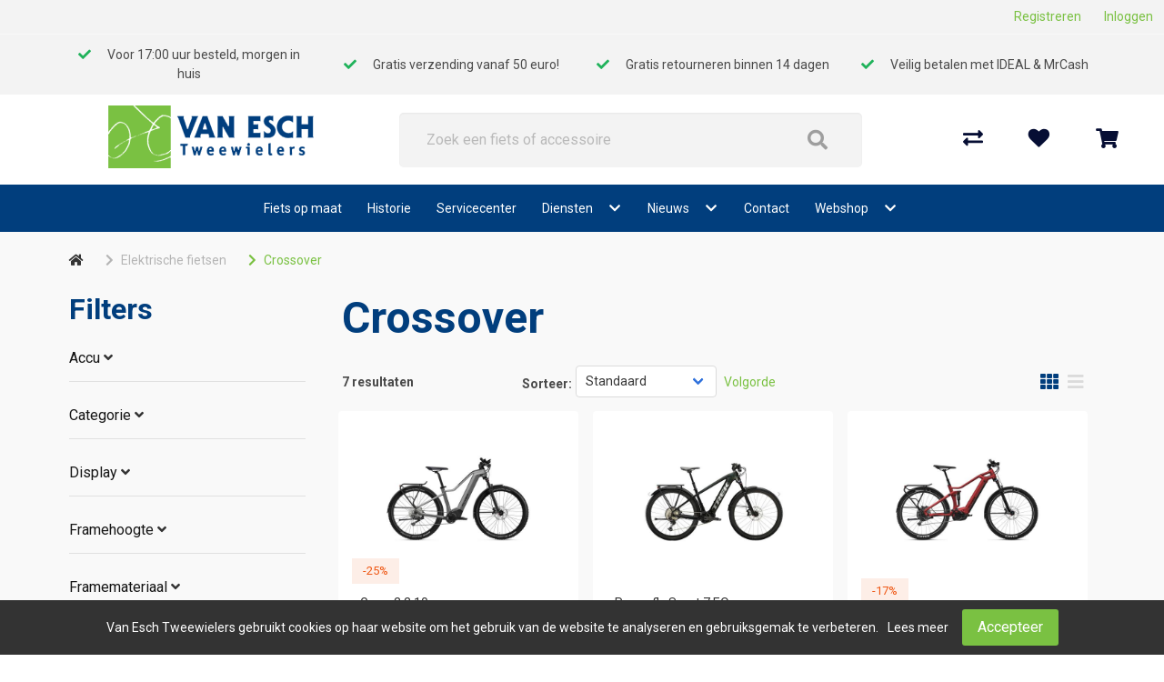

--- FILE ---
content_type: text/html; charset=utf-8
request_url: https://vanesch-tweewielers.nl/index.php?route=product/category&path=8_165
body_size: 13625
content:
<!DOCTYPE html>
<html dir="ltr" lang="nl">
<head>
    <meta charset="utf-8" />
    <title>Crossover</title>

    <meta name="viewport" content="width=device-width, initial-scale=1, user-scalable=no">
        <meta property="og:locale" content="nl_NL" />
        <meta property="og:type" content="product.group" />
    <meta property="og:title" content="Crossover" />
    <meta property="og:site_name" content="Van Esch Tweewielers"/>
    <meta name="twitter:card" content="summary">
    <meta name="twitter:title" content="Crossover">

                <meta property="og:url" content="https://vanesch-tweewielers.nl/crossover" />
        <link href="https://vanesch-tweewielers.nl/crossover" rel="canonical" />
                <base href="https://vanesch-tweewielers.nl/" />
            <meta name="robots" content="all">
        <meta name="revisit-after" content="1 day">
            <link href="https://vanesch-tweewielers.nl/favicon.ico" rel="icon" />
                <link href="/static/catalog/javascript/jquery/colorbox/colorbox.css" rel="stylesheet" type="text/css" media="screen" />
        <!-- polyfill `nomodule` in Safari 10.1: -->
    <script type=module>
        !function(e,t,n){!("noModule"in(t=e.createElement("script")))&&"onbeforeload"in t&&(n=!1,e.addEventListener("beforeload",function(e){if(e.target===t)n=!0;else if(!e.target.hasAttribute("nomodule")||!n)return;e.preventDefault()},!0),t.type="module",t.src=".",e.head.appendChild(t),t.remove())}(document)
    </script>
    <script src="static/catalog/javascript/jquery/jquery-1.7.1.min.js" nomodule></script>
        <link href="/assets/cr4/dc8b167d51668fed768d9170dccfe3fb.css" type="text/css" rel="stylesheet" />
    <script src="/assets/cr4/2163480cfd19d644d2e7c7fdc9fb1440.js" type="text/javascript"></script>

    
    

    <!-- Global site tag (gtag.js) - GA4 -->
<script async src="https://www.googletagmanager.com/gtag/js?id=G-E6KWFRJ7WB"></script>
<script>
window.dataLayer = window.dataLayer || [];
function gtag(){dataLayer.push(arguments);}
gtag('js', new Date());
gtag('config', 'G-E6KWFRJ7WB'); 
</script>

    
    </head>

<body   id="store_0" class="page__type--product page__layout--category template__cr4 ">

<div id="wrap-all" class="">
            
    
    
    

<header class=" header--default header">
    <div class="user-bar--account py-2 is-flex is-justify-content-flex-end is-align-items-center">
        <div class="container navbar-top-bar">
            <div class="columns">
                                                    <div class="column is-flex is-justify-content-flex-end is-align-items-center">
                        <div class="register has-margin-right-25">
                            <a href="https://vanesch-tweewielers.nl/index.php?route=account/simpleregister">Registreren</a>
                        </div>
                        <div class="login">
                            <a id="my-account-header-link" href="https://vanesch-tweewielers.nl/inloggen">Inloggen</a>
                        </div>
                    </div>
                
            </div>
        </div>
    </div>
    <div class="user-bar">
        <div class="container">
            <div class="columns has-text-centered is-hidden-touch level">
                <div class="column is-size-7">
            <i class="fa fa-check has-text-success" aria-hidden="true"></i>
            Voor 17:00 uur besteld, morgen in huis
        </div>
            <div class="column is-size-7">
            <i class="fa fa-check has-text-success" aria-hidden="true"></i>
            Gratis verzending vanaf 50 euro!
        </div>
            <div class="column is-size-7">
            <i class="fa fa-check has-text-success" aria-hidden="true"></i>
            Gratis retourneren binnen 14 dagen
        </div>
            <div class="column is-size-7">
            <i class="fa fa-check has-text-success" aria-hidden="true"></i>
            Veilig betalen met IDEAL &amp; MrCash
        </div>
                                </div>
        </div>
    </div>

    <div class="header-bar mt-3">
        <div class="columns is-vcentered is-mobile is-multiline mb-0">
            <div class="column navbar-brand-wrapper is-hidden-desktop is-1-touch is-vcentered">
                <div class="navbar-brand is-hidden-desktop">
                    <a role="button" class="navbar-burger" data-target="navMenu" aria-label="menu"
                       aria-expanded="false">
                        <span aria-hidden="true"></span>
                        <span aria-hidden="true"></span>
                        <span aria-hidden="true"></span>
                    </a>
                </div>
            </div>
            <div class="column is-3-desktop is-6-touch is-offset-1-widescreen">
                <a href="/">
                    <img class="is-inline-block-touch has-margin-left-30-mobile navbar-company" src="/image/data/demo/logo_top-1.png"
                         alt="Van Esch Tweewielers"/>
                </a>
            </div>
            <div class="columns column is-5-touch is-hidden-desktop level-right is-mobile is-narrow mt-0 mb-0">
                <div class="column is-narrow">
                    <a href="https://vanesch-tweewielers.nl/inloggen">
                        <i class="is-size-4 fa fa-user"></i>
                    </a>
                </div>
                <div class="column is-narrow">
                    <a href="https://vanesch-tweewielers.nl/winkelwagen">
                        <i class="is-size-4 fa fa-shopping-cart"></i>
                    </a>
                </div>
            </div>

                            <div class="column is-5-desktop is-full-touch search has-z-index-3">
                    <div class="header-bar__search js-auto-suggest">
                        <div class="header-bar__search-input-wrapper">
                            <input
                                type="text"
                                class="js-auto-input search-bar input is-large"
                                id="search"
                                placeholder="Zoek een fiets of accessoire"
                                value=""
                            />
                        </div>
                        <span class="button js-search-button">
                        </span>
                    </div>
                </div>
                        
            <div class="column is-1 is-hidden-touch"></div>
            <div class="column is-2 header-bar__customer is-hidden-touch">
                <div class="columns is-vcentered level action-bar level-right">
                                                                                                        <div class="column is-narrow">
                                    <a href="https://vanesch-tweewielers.nl/productenvergelijking">
                                        <i class="fas fa-exchange-alt"></i>
                                    </a>
                                </div>
                                                                                        <div class="column is-narrow">
                                    <a href="https://vanesch-tweewielers.nl/inloggen">
                                        <i class="fa fa-heart"></i>
                                    </a>
                                </div>
                                                                                        <div id="header-cart"
                                     class="column  is-narrow  with-usps ">
                                </div>
                                <a class="cart hidden" href="https://vanesch-tweewielers.nl/winkelwagen">Winkelwagen</a>
                                                                                              </div>
            </div>
        </div>
        <nav class="navbar is-top-marginless-touch is-right-paddingless-touch is-left-paddingless-touch has-z-index-2"
     role="navigation" aria-label="dropdown navigation">
    <div class="container">
        <div class="navbar-menu is-top-paddingless-touch is-bottom-paddingless-touch" id="navMenu">
            <div class="navbar-start navbar-centered">
                
                                    <a href="https://vanesch-tweewielers.nl/fiets-op-maat" class="navbar-item is-arrowless navbar-link ">
            Fiets op maat
        </a>
        <hr class="is-hidden-desktop my-0" />
        
                <a href="https://vanesch-tweewielers.nl/historie" class="navbar-item is-arrowless navbar-link ">
            Historie
        </a>
        <hr class="is-hidden-desktop my-0" />
        
                <a href="https://vanesch-tweewielers.nl/servicecenter" class="navbar-item is-arrowless navbar-link ">
            Servicecenter
        </a>
        <hr class="is-hidden-desktop my-0" />
        
                <div class="navbar-item has-dropdown is-hoverable">
            <div class="level is-flex is-vcentered is-centered">
                <div class="level-left">
                    <a href="https://vanesch-tweewielers.nl/diensten" class="navbar-item "
                    data-item-type=&quot;information&quot;
                    data-has-children=&quot;true&quot;
                    ">
                    Diensten</a>
                </div>
                <div class="level-right">
                 <span class="icon level-item">
                   <i class="fa fa-chevron-down level-right"></i>
                 </span>
                </div>
            </div>
            <hr class="is-hidden-desktop my-0" />

            <div class="navbar-dropdown" aria-expanded="false">
                                                                                <a href="https://vanesch-tweewielers.nl/financiering" class="navbar-item">
                            Financiering
                        </a>
                        <hr class="is-hidden-desktop my-0" />
                                                                                                    <a href="https://vanesch-tweewielers.nl/leasen-voor-bedrijven" class="navbar-item">
                            Leasen voor bedrijven
                        </a>
                        <hr class="is-hidden-desktop my-0" />
                                                                                                    <a href="https://vanesch-tweewielers.nl/sleutelservice" class="navbar-item">
                            Sleutelservice
                        </a>
                        <hr class="is-hidden-desktop my-0" />
                                                                                                    <a href="https://vanesch-tweewielers.nl/verzekeren" class="navbar-item">
                            Verzekeren
                        </a>
                        <hr class="is-hidden-desktop my-0" />
                                                </div>
        </div>
        
                <div class="navbar-item has-dropdown is-hoverable">
            <div class="level is-flex is-vcentered is-centered">
                <div class="level-left">
                    <a href="https://vanesch-tweewielers.nl/nieuws" class="navbar-item "
                    
                    data-has-children=&quot;true&quot;
                    ">
                    Nieuws</a>
                </div>
                <div class="level-right">
                 <span class="icon level-item">
                   <i class="fa fa-chevron-down level-right"></i>
                 </span>
                </div>
            </div>
            <hr class="is-hidden-desktop my-0" />

            <div class="navbar-dropdown" aria-expanded="false">
                                                                                <a href="https://vanesch-tweewielers.nl/nieuws/showroomopruiming-stromer-speed-pedelecs-pak-je-voordeel" class="navbar-item">
                            ✨Showroom-opruiming Stromer 
                        </a>
                        <hr class="is-hidden-desktop my-0" />
                                                                                                    <a href="https://vanesch-tweewielers.nl/nieuws/vacature-fietstechnicus-e-bikespecialist-full-time" class="navbar-item">
                            Vacature Fietstechnicus / E-bikespecialist (full-t&hellip;
                        </a>
                        <hr class="is-hidden-desktop my-0" />
                                                                                                    <a href="https://vanesch-tweewielers.nl/nieuws/kalkhoff" class="navbar-item">
                            Nieuw in ons assortiment! Kalkhoff
                        </a>
                        <hr class="is-hidden-desktop my-0" />
                                                </div>
        </div>
        
                <a href="https://vanesch-tweewielers.nl/contact" class="navbar-item is-arrowless navbar-link ">
            Contact
        </a>
        <hr class="is-hidden-desktop my-0" />
        
                <div class="navbar-item has-dropdown is-hoverable">
            <div class="level is-flex is-vcentered is-centered">
                <div class="level-left">
                    <a href="" class="navbar-item "
                    
                    data-has-children=&quot;true&quot;
                    ">
                    Webshop</a>
                </div>
                <div class="level-right">
                 <span class="icon level-item">
                   <i class="fa fa-chevron-down level-right"></i>
                 </span>
                </div>
            </div>
            <hr class="is-hidden-desktop my-0" />

            <div class="navbar-dropdown" aria-expanded="false">
                                                                                <a href="https://vanesch-tweewielers.nl/aanbiedingen" class="navbar-item">
                            Aanbiedingen
                        </a>
                        <hr class="is-hidden-desktop my-0" />
                                                                                                    <a href="https://vanesch-tweewielers.nl/aanbieding-fiets" class="navbar-item">
                            Aanbiedingen E-Bike
                        </a>
                        <hr class="is-hidden-desktop my-0" />
                                                                                                    <div class="nested dropdown">
                            <div class="dropdown-trigger">
                                <a href="https://vanesch-tweewielers.nl/accessoires/soorten" class="navbar-item" aria-haspopup="true"
                                   data-has-children=&quot;true&quot;>
                                    Accessoires
                                    <i class="fa fa-chevron-right level-right is-hidden-touch"  ></i>
                                </a>
                                <hr class="is-hidden-desktop my-0" />
                            </div>
                            <div class="dropdown-menu is-hidden-mobile is-hidden-touch">
                                <div class="dropdown-content">
                                                                                                                                                                <a href="https://vanesch-tweewielers.nl/accessoires/377-bellen" class="navbar-item">
                                                Bellen
                                            </a>

                                            <hr class="is-hidden-desktop my-0" />
                                        
                                                                                                                                                                <a href="https://vanesch-tweewielers.nl/accessoires/377-bidons" class="navbar-item">
                                                Bidons
                                            </a>

                                            <hr class="is-hidden-desktop my-0" />
                                        
                                                                                                                                                                <a href="https://vanesch-tweewielers.nl/accessoires/377-computers" class="navbar-item">
                                                Computers
                                            </a>

                                            <hr class="is-hidden-desktop my-0" />
                                        
                                                                                                                                                                <a href="https://vanesch-tweewielers.nl/accessoires/377-kinderhelmen" class="navbar-item">
                                                Kinderhelmen
                                            </a>

                                            <hr class="is-hidden-desktop my-0" />
                                        
                                                                                                                                                                <a href="https://vanesch-tweewielers.nl/accessoires/377-pompen" class="navbar-item">
                                                Pompen
                                            </a>

                                            <hr class="is-hidden-desktop my-0" />
                                        
                                                                                                                                                                <a href="https://vanesch-tweewielers.nl/accessoires/377-snelbinder" class="navbar-item">
                                                Snelbinder
                                            </a>

                                            <hr class="is-hidden-desktop my-0" />
                                        
                                                                    </div>
                            </div>
                        </div>
                                                                                                    <div class="nested dropdown">
                            <div class="dropdown-trigger">
                                <a href="https://vanesch-tweewielers.nl/banden/soorten" class="navbar-item" aria-haspopup="true"
                                   data-has-children=&quot;true&quot;>
                                    Banden
                                    <i class="fa fa-chevron-right level-right is-hidden-touch"  ></i>
                                </a>
                                <hr class="is-hidden-desktop my-0" />
                            </div>
                            <div class="dropdown-menu is-hidden-mobile is-hidden-touch">
                                <div class="dropdown-content">
                                                                                                                                                                <a href="https://vanesch-tweewielers.nl/banden/366-bandonderdelen" class="navbar-item">
                                                Bandonderdelen
                                            </a>

                                            <hr class="is-hidden-desktop my-0" />
                                        
                                                                                                                                                                <a href="https://vanesch-tweewielers.nl/banden/366-binnenbanden" class="navbar-item">
                                                Binnenbanden
                                            </a>

                                            <hr class="is-hidden-desktop my-0" />
                                        
                                                                                                                                                                <a href="https://vanesch-tweewielers.nl/banden/366-buitenbanden" class="navbar-item">
                                                Buitenbanden
                                            </a>

                                            <hr class="is-hidden-desktop my-0" />
                                        
                                                                    </div>
                            </div>
                        </div>
                                                                                                    <div class="nested dropdown">
                            <div class="dropdown-trigger">
                                <a href="https://vanesch-tweewielers.nl/ebike-configurer/soorten" class="navbar-item" aria-haspopup="true"
                                   data-has-children=&quot;true&quot;>
                                    Ebike configureren
                                    <i class="fa fa-chevron-right level-right is-hidden-touch"  ></i>
                                </a>
                                <hr class="is-hidden-desktop my-0" />
                            </div>
                            <div class="dropdown-menu is-hidden-mobile is-hidden-touch">
                                <div class="dropdown-content">
                                                                                                                                                                <a href="https://vanesch-tweewielers.nl/ebike-configurer/riese-en-muller_3" class="navbar-item">
                                                Riese en muller
                                            </a>

                                            <hr class="is-hidden-desktop my-0" />
                                        
                                                                                                                                                                <a href="https://vanesch-tweewielers.nl/ebike-configurer/stromer_3" class="navbar-item">
                                                Stromer
                                            </a>

                                            <hr class="is-hidden-desktop my-0" />
                                        
                                                                    </div>
                            </div>
                        </div>
                                                                                                    <div class="nested dropdown">
                            <div class="dropdown-trigger">
                                <a href="https://vanesch-tweewielers.nl/fietsen/soorten" class="navbar-item" aria-haspopup="true"
                                   data-has-children=&quot;true&quot;>
                                    Fietsen
                                    <i class="fa fa-chevron-right level-right is-hidden-touch"  ></i>
                                </a>
                                <hr class="is-hidden-desktop my-0" />
                            </div>
                            <div class="dropdown-menu is-hidden-mobile is-hidden-touch">
                                <div class="dropdown-content">
                                                                                                                                                                <a href="https://vanesch-tweewielers.nl/fietsen/1-bakfietsen-transportfietsen" class="navbar-item">
                                                Bakfietsen/Transportfietsen
                                            </a>

                                            <hr class="is-hidden-desktop my-0" />
                                        
                                                                                                                                                                <a href="https://vanesch-tweewielers.nl/fietsen/1-city" class="navbar-item">
                                                City
                                            </a>

                                            <hr class="is-hidden-desktop my-0" />
                                        
                                                                                                                                                                <a href="https://vanesch-tweewielers.nl/fietsen/1-crosshybrides" class="navbar-item">
                                                Crosshybrides
                                            </a>

                                            <hr class="is-hidden-desktop my-0" />
                                        
                                                                                                                                                                <a href="https://vanesch-tweewielers.nl/fietsen/1-driewieler" class="navbar-item">
                                                Driewieler
                                            </a>

                                            <hr class="is-hidden-desktop my-0" />
                                        
                                                                                                                                                                <a href="https://vanesch-tweewielers.nl/fietsen/1-e-city-e-trekking" class="navbar-item">
                                                E-City / E-Trekking
                                            </a>

                                            <hr class="is-hidden-desktop my-0" />
                                        
                                                                                                                                                                <a href="https://vanesch-tweewielers.nl/fietsen/gravelbikes" class="navbar-item">
                                                Gravelbikes
                                            </a>

                                            <hr class="is-hidden-desktop my-0" />
                                        
                                                                                                                                                                <a href="https://vanesch-tweewielers.nl/fietsen/1-hybride-fietsen" class="navbar-item">
                                                Hybride fietsen
                                            </a>

                                            <hr class="is-hidden-desktop my-0" />
                                        
                                                                                                                                                                <a href="https://vanesch-tweewielers.nl/fietsen/1-jeugdfietsen" class="navbar-item">
                                                Jeugdfietsen
                                            </a>

                                            <hr class="is-hidden-desktop my-0" />
                                        
                                                                                                                                                                <a href="https://vanesch-tweewielers.nl/fietsen/1-loopfiets" class="navbar-item">
                                                Loopfiets
                                            </a>

                                            <hr class="is-hidden-desktop my-0" />
                                        
                                                                                                                                                                <a href="https://vanesch-tweewielers.nl/fietsen/1-mountainbikes_1" class="navbar-item">
                                                Mountainbikes
                                            </a>

                                            <hr class="is-hidden-desktop my-0" />
                                        
                                                                                                                                                                <a href="https://vanesch-tweewielers.nl/fietsen/1-op-voorraad-in-de-winkel" class="navbar-item">
                                                Op voorraad in de winkel
                                            </a>

                                            <hr class="is-hidden-desktop my-0" />
                                        
                                                                                                                                                                <a href="https://vanesch-tweewielers.nl/fietsen/racefietsen_1" class="navbar-item">
                                                Racefietsen
                                            </a>

                                            <hr class="is-hidden-desktop my-0" />
                                        
                                                                                                                                                                <a href="https://vanesch-tweewielers.nl/fietsen/sporthybrides" class="navbar-item">
                                                Sporthybrides
                                            </a>

                                            <hr class="is-hidden-desktop my-0" />
                                        
                                                                                                                                                                <a href="https://vanesch-tweewielers.nl/fietsen/1-stadsfietsen" class="navbar-item">
                                                Stadsfietsen
                                            </a>

                                            <hr class="is-hidden-desktop my-0" />
                                        
                                                                                                                                                                <a href="https://vanesch-tweewielers.nl/fietsen/trekking_5" class="navbar-item">
                                                Trekking
                                            </a>

                                            <hr class="is-hidden-desktop my-0" />
                                        
                                                                                                                                                                <a href="https://vanesch-tweewielers.nl/fietsen/1-vouwfietsen" class="navbar-item">
                                                Vouwfietsen
                                            </a>

                                            <hr class="is-hidden-desktop my-0" />
                                        
                                                                    </div>
                            </div>
                        </div>
                                                                                                    <div class="nested dropdown">
                            <div class="dropdown-trigger">
                                <a href="https://vanesch-tweewielers.nl/fietsvervoer" class="navbar-item" aria-haspopup="true"
                                   data-has-children=&quot;true&quot;>
                                    Fietsvervoer
                                    <i class="fa fa-chevron-right level-right is-hidden-touch"  ></i>
                                </a>
                                <hr class="is-hidden-desktop my-0" />
                            </div>
                            <div class="dropdown-menu is-hidden-mobile is-hidden-touch">
                                <div class="dropdown-content">
                                                                                                                                                                <a href="https://vanesch-tweewielers.nl/fietsvervoer/412-dragers" class="navbar-item">
                                                Dragers
                                            </a>

                                            <hr class="is-hidden-desktop my-0" />
                                        
                                                                    </div>
                            </div>
                        </div>
                                                                                                    <div class="nested dropdown">
                            <div class="dropdown-trigger">
                                <a href="https://vanesch-tweewielers.nl/karren-en-aanhangers" class="navbar-item" aria-haspopup="true"
                                   data-has-children=&quot;true&quot;>
                                    Karren en aanhangers
                                    <i class="fa fa-chevron-right level-right is-hidden-touch"  ></i>
                                </a>
                                <hr class="is-hidden-desktop my-0" />
                            </div>
                            <div class="dropdown-menu is-hidden-mobile is-hidden-touch">
                                <div class="dropdown-content">
                                                                                                                                                                <a href="https://vanesch-tweewielers.nl/karren-en-aanhangers/395-karren" class="navbar-item">
                                                Karren
                                            </a>

                                            <hr class="is-hidden-desktop my-0" />
                                        
                                                                    </div>
                            </div>
                        </div>
                                                                                                    <div class="nested dropdown">
                            <div class="dropdown-trigger">
                                <a href="https://vanesch-tweewielers.nl/kinderzitjes/soorten" class="navbar-item" aria-haspopup="true"
                                   data-has-children=&quot;true&quot;>
                                    Kinderzitjes
                                    <i class="fa fa-chevron-right level-right is-hidden-touch"  ></i>
                                </a>
                                <hr class="is-hidden-desktop my-0" />
                            </div>
                            <div class="dropdown-menu is-hidden-mobile is-hidden-touch">
                                <div class="dropdown-content">
                                                                                                                                                                <a href="https://vanesch-tweewielers.nl/kinderzitjes/414-kinderzit-accessoires" class="navbar-item">
                                                Kinderzit accessoires
                                            </a>

                                            <hr class="is-hidden-desktop my-0" />
                                        
                                                                                                                                                                <a href="https://vanesch-tweewielers.nl/kinderzitjes/414-kinderzitjes-achter" class="navbar-item">
                                                Kinderzitjes achter
                                            </a>

                                            <hr class="is-hidden-desktop my-0" />
                                        
                                                                                                                                                                <a href="https://vanesch-tweewielers.nl/kinderzitjes/414-kinderzitjes-voor" class="navbar-item">
                                                Kinderzitjes voor
                                            </a>

                                            <hr class="is-hidden-desktop my-0" />
                                        
                                                                                                                                                                <a href="https://vanesch-tweewielers.nl/kinderzitjes/414-windschermen" class="navbar-item">
                                                Windschermen
                                            </a>

                                            <hr class="is-hidden-desktop my-0" />
                                        
                                                                    </div>
                            </div>
                        </div>
                                                                                                    <div class="nested dropdown">
                            <div class="dropdown-trigger">
                                <a href="https://vanesch-tweewielers.nl/kleding-en-bescherming/soorten" class="navbar-item" aria-haspopup="true"
                                   data-has-children=&quot;true&quot;>
                                    Kleding en bescherming
                                    <i class="fa fa-chevron-right level-right is-hidden-touch"  ></i>
                                </a>
                                <hr class="is-hidden-desktop my-0" />
                            </div>
                            <div class="dropdown-menu is-hidden-mobile is-hidden-touch">
                                <div class="dropdown-content">
                                                                                                                                                                <a href="https://vanesch-tweewielers.nl/kleding-en-bescherming/393-arm-beenstukken" class="navbar-item">
                                                Arm- Beenstukken
                                            </a>

                                            <hr class="is-hidden-desktop my-0" />
                                        
                                                                                                                                                                <a href="https://vanesch-tweewielers.nl/kleding-en-bescherming/393-brillen" class="navbar-item">
                                                Brillen
                                            </a>

                                            <hr class="is-hidden-desktop my-0" />
                                        
                                                                                                                                                                <a href="https://vanesch-tweewielers.nl/kleding-en-bescherming/393-handschoenen" class="navbar-item">
                                                Handschoenen
                                            </a>

                                            <hr class="is-hidden-desktop my-0" />
                                        
                                                                                                                                                                <a href="https://vanesch-tweewielers.nl/kleding-en-bescherming/393-helmaccessoires-en-onderdelen" class="navbar-item">
                                                Helmaccessoires en onderdelen
                                            </a>

                                            <hr class="is-hidden-desktop my-0" />
                                        
                                                                                                                                                                <a href="https://vanesch-tweewielers.nl/kleding-en-bescherming/393-helmen" class="navbar-item">
                                                Helmen
                                            </a>

                                            <hr class="is-hidden-desktop my-0" />
                                        
                                                                                                                                                                <a href="https://vanesch-tweewielers.nl/kleding-en-bescherming/393-regenkleding" class="navbar-item">
                                                Regenkleding
                                            </a>

                                            <hr class="is-hidden-desktop my-0" />
                                        
                                                                                                                                                                <a href="https://vanesch-tweewielers.nl/kleding-en-bescherming/393-schoenen" class="navbar-item">
                                                Schoenen
                                            </a>

                                            <hr class="is-hidden-desktop my-0" />
                                        
                                                                                                                                                                <a href="https://vanesch-tweewielers.nl/kleding-en-bescherming/393-sportieve-kleding" class="navbar-item">
                                                Sportieve kleding
                                            </a>

                                            <hr class="is-hidden-desktop my-0" />
                                        
                                                                    </div>
                            </div>
                        </div>
                                                                                                    <div class="nested dropdown">
                            <div class="dropdown-trigger">
                                <a href="https://vanesch-tweewielers.nl/snor-scooters_1" class="navbar-item" aria-haspopup="true"
                                   data-has-children=&quot;true&quot;>
                                    Scooters
                                    <i class="fa fa-chevron-right level-right is-hidden-touch"  ></i>
                                </a>
                                <hr class="is-hidden-desktop my-0" />
                            </div>
                            <div class="dropdown-menu is-hidden-mobile is-hidden-touch">
                                <div class="dropdown-content">
                                                                                                                                                                <a href="https://vanesch-tweewielers.nl/snor-scooters_1/elektrische-scooters_1" class="navbar-item">
                                                Elektrische Scooters
                                            </a>

                                            <hr class="is-hidden-desktop my-0" />
                                        
                                                                    </div>
                            </div>
                        </div>
                                                                                                    <div class="nested dropdown">
                            <div class="dropdown-trigger">
                                <a href="https://vanesch-tweewielers.nl/sloten/soorten" class="navbar-item" aria-haspopup="true"
                                   data-has-children=&quot;true&quot;>
                                    Sloten
                                    <i class="fa fa-chevron-right level-right is-hidden-touch"  ></i>
                                </a>
                                <hr class="is-hidden-desktop my-0" />
                            </div>
                            <div class="dropdown-menu is-hidden-mobile is-hidden-touch">
                                <div class="dropdown-content">
                                                                                                                                                                <a href="https://vanesch-tweewielers.nl/sloten/375-kabelsloten" class="navbar-item">
                                                Kabelsloten
                                            </a>

                                            <hr class="is-hidden-desktop my-0" />
                                        
                                                                                                                                                                <a href="https://vanesch-tweewielers.nl/sloten/375-kettingsloten" class="navbar-item">
                                                Kettingsloten
                                            </a>

                                            <hr class="is-hidden-desktop my-0" />
                                        
                                                                                                                                                                <a href="https://vanesch-tweewielers.nl/sloten/375-slot-accessoires" class="navbar-item">
                                                Slot accessoires
                                            </a>

                                            <hr class="is-hidden-desktop my-0" />
                                        
                                                                                                                                                                <a href="https://vanesch-tweewielers.nl/sloten/375-slot-onderdelen" class="navbar-item">
                                                Slot onderdelen
                                            </a>

                                            <hr class="is-hidden-desktop my-0" />
                                        
                                                                    </div>
                            </div>
                        </div>
                                                                                                    <div class="nested dropdown">
                            <div class="dropdown-trigger">
                                <a href="https://vanesch-tweewielers.nl/tassen-manden-en-kratten/soorten" class="navbar-item" aria-haspopup="true"
                                   data-has-children=&quot;true&quot;>
                                    Tassen, manden en kratten
                                    <i class="fa fa-chevron-right level-right is-hidden-touch"  ></i>
                                </a>
                                <hr class="is-hidden-desktop my-0" />
                            </div>
                            <div class="dropdown-menu is-hidden-mobile is-hidden-touch">
                                <div class="dropdown-content">
                                                                                                                                                                <a href="https://vanesch-tweewielers.nl/tassen-manden-en-kratten/402-kindertassen-en-manden" class="navbar-item">
                                                Kindertassen en –manden
                                            </a>

                                            <hr class="is-hidden-desktop my-0" />
                                        
                                                                                                                                                                <a href="https://vanesch-tweewielers.nl/tassen-manden-en-kratten/402-kratten" class="navbar-item">
                                                Kratten
                                            </a>

                                            <hr class="is-hidden-desktop my-0" />
                                        
                                                                                                                                                                <a href="https://vanesch-tweewielers.nl/tassen-manden-en-kratten/402-tassen" class="navbar-item">
                                                Tassen
                                            </a>

                                            <hr class="is-hidden-desktop my-0" />
                                        
                                                                    </div>
                            </div>
                        </div>
                                                                                                    <div class="nested dropdown">
                            <div class="dropdown-trigger">
                                <a href="https://vanesch-tweewielers.nl/techniek/soorten" class="navbar-item" aria-haspopup="true"
                                   data-has-children=&quot;true&quot;>
                                    Techniek
                                    <i class="fa fa-chevron-right level-right is-hidden-touch"  ></i>
                                </a>
                                <hr class="is-hidden-desktop my-0" />
                            </div>
                            <div class="dropdown-menu is-hidden-mobile is-hidden-touch">
                                <div class="dropdown-content">
                                                                                                                                                                <a href="https://vanesch-tweewielers.nl/techniek/368-aandrijving-en-versnelling" class="navbar-item">
                                                Aandrijving en versnelling
                                            </a>

                                            <hr class="is-hidden-desktop my-0" />
                                        
                                                                                                                                                                <a href="https://vanesch-tweewielers.nl/techniek/368-accu-s-e-bike" class="navbar-item">
                                                Accu's E-bike
                                            </a>

                                            <hr class="is-hidden-desktop my-0" />
                                        
                                                                                                                                                                <a href="https://vanesch-tweewielers.nl/techniek/368-batterijen-elektrisch" class="navbar-item">
                                                Batterijen/Elektrisch
                                            </a>

                                            <hr class="is-hidden-desktop my-0" />
                                        
                                                                                                                                                                <a href="https://vanesch-tweewielers.nl/techniek/368-dragers" class="navbar-item">
                                                Dragers
                                            </a>

                                            <hr class="is-hidden-desktop my-0" />
                                        
                                                                                                                                                                <a href="https://vanesch-tweewielers.nl/techniek/368-frame" class="navbar-item">
                                                Frame
                                            </a>

                                            <hr class="is-hidden-desktop my-0" />
                                        
                                                                                                                                                                <a href="https://vanesch-tweewielers.nl/techniek/368-gereedschappen" class="navbar-item">
                                                Gereedschappen
                                            </a>

                                            <hr class="is-hidden-desktop my-0" />
                                        
                                                                                                                                                                <a href="https://vanesch-tweewielers.nl/techniek/368-jasbeschermers" class="navbar-item">
                                                Jasbeschermers
                                            </a>

                                            <hr class="is-hidden-desktop my-0" />
                                        
                                                                                                                                                                <a href="https://vanesch-tweewielers.nl/techniek/368-kettingkasten" class="navbar-item">
                                                Kettingkasten
                                            </a>

                                            <hr class="is-hidden-desktop my-0" />
                                        
                                                                                                                                                                <a href="https://vanesch-tweewielers.nl/techniek/368-kleinmateriaal-en-overige-onderdelen" class="navbar-item">
                                                Kleinmateriaal en overige onderdelen
                                            </a>

                                            <hr class="is-hidden-desktop my-0" />
                                        
                                                                                                                                                                <a href="https://vanesch-tweewielers.nl/techniek/368-lakken" class="navbar-item">
                                                Lakken
                                            </a>

                                            <hr class="is-hidden-desktop my-0" />
                                        
                                                                                                                                                                <a href="https://vanesch-tweewielers.nl/techniek/368-olie-en-onderhoudsmiddelen" class="navbar-item">
                                                Olie en onderhoudsmiddelen
                                            </a>

                                            <hr class="is-hidden-desktop my-0" />
                                        
                                                                                                                                                                <a href="https://vanesch-tweewielers.nl/techniek/368-remmen" class="navbar-item">
                                                Remmen
                                            </a>

                                            <hr class="is-hidden-desktop my-0" />
                                        
                                                                                                                                                                <a href="https://vanesch-tweewielers.nl/techniek/368-spatborden" class="navbar-item">
                                                Spatborden
                                            </a>

                                            <hr class="is-hidden-desktop my-0" />
                                        
                                                                                                                                                                <a href="https://vanesch-tweewielers.nl/techniek/368-standaarden" class="navbar-item">
                                                Standaarden
                                            </a>

                                            <hr class="is-hidden-desktop my-0" />
                                        
                                                                                                                                                                <a href="https://vanesch-tweewielers.nl/techniek/368-sturen" class="navbar-item">
                                                Sturen
                                            </a>

                                            <hr class="is-hidden-desktop my-0" />
                                        
                                                                                                                                                                <a href="https://vanesch-tweewielers.nl/techniek/368-sturen-accessoires-en-onderdelen" class="navbar-item">
                                                Sturen accessoires en onderdelen
                                            </a>

                                            <hr class="is-hidden-desktop my-0" />
                                        
                                                                                                                                                                <a href="https://vanesch-tweewielers.nl/techniek/368-vorken" class="navbar-item">
                                                Vorken
                                            </a>

                                            <hr class="is-hidden-desktop my-0" />
                                        
                                                                                                                                                                <a href="https://vanesch-tweewielers.nl/techniek/368-wielonderdelen-en-accessoires" class="navbar-item">
                                                Wielonderdelen en accessoires
                                            </a>

                                            <hr class="is-hidden-desktop my-0" />
                                        
                                                                    </div>
                            </div>
                        </div>
                                                                                                    <div class="nested dropdown">
                            <div class="dropdown-trigger">
                                <a href="https://vanesch-tweewielers.nl/tweedehands-fietsen/soorten" class="navbar-item" aria-haspopup="true"
                                   data-has-children=&quot;true&quot;>
                                    Tweedehands fietsen
                                    <i class="fa fa-chevron-right level-right is-hidden-touch"  ></i>
                                </a>
                                <hr class="is-hidden-desktop my-0" />
                            </div>
                            <div class="dropdown-menu is-hidden-mobile is-hidden-touch">
                                <div class="dropdown-content">
                                                                                                                                                                <a href="https://vanesch-tweewielers.nl/tweedehands-fietsen/176-elektrische-fietsen_1" class="navbar-item">
                                                Elektrische fietsen
                                            </a>

                                            <hr class="is-hidden-desktop my-0" />
                                        
                                                                                                                                                                <a href="https://vanesch-tweewielers.nl/tweedehands-fietsen/176-hybride-fietsen_1" class="navbar-item">
                                                Hybride fietsen
                                            </a>

                                            <hr class="is-hidden-desktop my-0" />
                                        
                                                                                                                                                                <a href="https://vanesch-tweewielers.nl/tweedehands-fietsen/mountainbike" class="navbar-item">
                                                Mountainbike
                                            </a>

                                            <hr class="is-hidden-desktop my-0" />
                                        
                                                                                                                                                                <a href="https://vanesch-tweewielers.nl/tweedehands-fietsen/racefiets_1" class="navbar-item">
                                                Racefiets
                                            </a>

                                            <hr class="is-hidden-desktop my-0" />
                                        
                                                                                                                                                                <a href="https://vanesch-tweewielers.nl/tweedehands-fietsen/speedpedelec_1" class="navbar-item">
                                                Speedpedelec
                                            </a>

                                            <hr class="is-hidden-desktop my-0" />
                                        
                                                                    </div>
                            </div>
                        </div>
                                                                                                    <div class="nested dropdown">
                            <div class="dropdown-trigger">
                                <a href="https://vanesch-tweewielers.nl/verlichting/soorten" class="navbar-item" aria-haspopup="true"
                                   data-has-children=&quot;true&quot;>
                                    Verlichting
                                    <i class="fa fa-chevron-right level-right is-hidden-touch"  ></i>
                                </a>
                                <hr class="is-hidden-desktop my-0" />
                            </div>
                            <div class="dropdown-menu is-hidden-mobile is-hidden-touch">
                                <div class="dropdown-content">
                                                                                                                                                                <a href="https://vanesch-tweewielers.nl/verlichting/379-achterlichten" class="navbar-item">
                                                Achterlichten
                                            </a>

                                            <hr class="is-hidden-desktop my-0" />
                                        
                                                                                                                                                                <a href="https://vanesch-tweewielers.nl/verlichting/379-dynamo-s" class="navbar-item">
                                                Dynamo's
                                            </a>

                                            <hr class="is-hidden-desktop my-0" />
                                        
                                                                                                                                                                <a href="https://vanesch-tweewielers.nl/verlichting/379-koplampen" class="navbar-item">
                                                Koplampen
                                            </a>

                                            <hr class="is-hidden-desktop my-0" />
                                        
                                                                                                                                                                <a href="https://vanesch-tweewielers.nl/verlichting/379-lampen-los" class="navbar-item">
                                                Lampen (los)
                                            </a>

                                            <hr class="is-hidden-desktop my-0" />
                                        
                                                                                                                                                                <a href="https://vanesch-tweewielers.nl/verlichting/379-reflectoren" class="navbar-item">
                                                Reflectoren
                                            </a>

                                            <hr class="is-hidden-desktop my-0" />
                                        
                                                                                                                                                                <a href="https://vanesch-tweewielers.nl/verlichting/379-verlichting-accessoires" class="navbar-item">
                                                Verlichting accessoires
                                            </a>

                                            <hr class="is-hidden-desktop my-0" />
                                        
                                                                                                                                                                <a href="https://vanesch-tweewielers.nl/verlichting/379-verlichtingsets-compleet" class="navbar-item">
                                                Verlichtingsets compleet
                                            </a>

                                            <hr class="is-hidden-desktop my-0" />
                                        
                                                                    </div>
                            </div>
                        </div>
                                                                                                    <div class="nested dropdown">
                            <div class="dropdown-trigger">
                                <a href="https://vanesch-tweewielers.nl/zadels/soorten" class="navbar-item" aria-haspopup="true"
                                   data-has-children=&quot;true&quot;>
                                    Zadels
                                    <i class="fa fa-chevron-right level-right is-hidden-touch"  ></i>
                                </a>
                                <hr class="is-hidden-desktop my-0" />
                            </div>
                            <div class="dropdown-menu is-hidden-mobile is-hidden-touch">
                                <div class="dropdown-content">
                                                                                                                                                                <a href="https://vanesch-tweewielers.nl/zadels/387-zadelaccessoires" class="navbar-item">
                                                Zadelaccessoires
                                            </a>

                                            <hr class="is-hidden-desktop my-0" />
                                        
                                                                                                                                                                <a href="https://vanesch-tweewielers.nl/zadels/387-zadelonderdelen" class="navbar-item">
                                                Zadelonderdelen
                                            </a>

                                            <hr class="is-hidden-desktop my-0" />
                                        
                                                                    </div>
                            </div>
                        </div>
                                                                                                    <div class="nested dropdown">
                            <div class="dropdown-trigger">
                                <a href="https://vanesch-tweewielers.nl/elektrische-fietsen/soorten" class="navbar-item" aria-haspopup="true"
                                   data-has-children=&quot;true&quot;>
                                    Elektrische fietsen
                                    <i class="fa fa-chevron-right level-right is-hidden-touch"  ></i>
                                </a>
                                <hr class="is-hidden-desktop my-0" />
                            </div>
                            <div class="dropdown-menu is-hidden-mobile is-hidden-touch">
                                <div class="dropdown-content">
                                                                                                                                                                <a href="https://vanesch-tweewielers.nl/elektrische-fietsen/elektrische-bakfietsen-1" class="navbar-item">
                                                Bakfietsen
                                            </a>

                                            <hr class="is-hidden-desktop my-0" />
                                        
                                                                                                                                                                <a href="https://vanesch-tweewielers.nl/elektrische-fietsen/cargo-bike" class="navbar-item">
                                                Cargo bike
                                            </a>

                                            <hr class="is-hidden-desktop my-0" />
                                        
                                                                                                                                                                <a href="https://vanesch-tweewielers.nl/elektrische-fietsen/comfort-26-inch" class="navbar-item">
                                                Comfort 26 inch
                                            </a>

                                            <hr class="is-hidden-desktop my-0" />
                                        
                                                                                                                                                                <a href="https://vanesch-tweewielers.nl/elektrische-fietsen/compact-bike" class="navbar-item">
                                                Compact bike
                                            </a>

                                            <hr class="is-hidden-desktop my-0" />
                                        
                                                                                                                                                                <a href="https://vanesch-tweewielers.nl/elektrische-fietsen/configureren-stromer" class="navbar-item">
                                                Configureren
                                            </a>

                                            <hr class="is-hidden-desktop my-0" />
                                        
                                                                                                                                                                <a href="https://vanesch-tweewielers.nl/elektrische-fietsen/crossover" class="navbar-item">
                                                Crossover
                                            </a>

                                            <hr class="is-hidden-desktop my-0" />
                                        
                                                                                                                                                                <a href="https://vanesch-tweewielers.nl/elektrische-fietsen/8-hybride-fietsen" class="navbar-item">
                                                Hybride fietsen
                                            </a>

                                            <hr class="is-hidden-desktop my-0" />
                                        
                                                                                                                                                                <a href="https://vanesch-tweewielers.nl/elektrische-fietsen/8-mountainbikes" class="navbar-item">
                                                Mountainbikes
                                            </a>

                                            <hr class="is-hidden-desktop my-0" />
                                        
                                                                                                                                                                <a href="https://vanesch-tweewielers.nl/elektrische-fietsen/8-op-voorraad-in-de-winkel" class="navbar-item">
                                                Op voorraad in de winkel
                                            </a>

                                            <hr class="is-hidden-desktop my-0" />
                                        
                                                                                                                                                                <a href="https://vanesch-tweewielers.nl/elektrische-fietsen/racefietsen" class="navbar-item">
                                                Racefietsen
                                            </a>

                                            <hr class="is-hidden-desktop my-0" />
                                        
                                                                                                                                                                <a href="https://vanesch-tweewielers.nl/elektrische-fietsen/speed-pedelecs_1" class="navbar-item">
                                                Speed Pedelecs
                                            </a>

                                            <hr class="is-hidden-desktop my-0" />
                                        
                                                                                                                                                                <a href="https://vanesch-tweewielers.nl/elektrische-fietsen/8-stadsfietsen" class="navbar-item">
                                                Stadsfietsen
                                            </a>

                                            <hr class="is-hidden-desktop my-0" />
                                        
                                                                                                                                                                <a href="https://vanesch-tweewielers.nl/elektrische-fietsen/elektrische-fietsen_3" class="navbar-item">
                                                Tour
                                            </a>

                                            <hr class="is-hidden-desktop my-0" />
                                        
                                                                                                                                                                <a href="https://vanesch-tweewielers.nl/elektrische-fietsen/trekking_10" class="navbar-item">
                                                Trekking
                                            </a>

                                            <hr class="is-hidden-desktop my-0" />
                                        
                                                                                                                                                                <a href="https://vanesch-tweewielers.nl/elektrische-fietsen/8-vouwfietsen" class="navbar-item">
                                                Vouwfietsen
                                            </a>

                                            <hr class="is-hidden-desktop my-0" />
                                        
                                                                    </div>
                            </div>
                        </div>
                                                                                                    <div class="nested dropdown">
                            <div class="dropdown-trigger">
                                <a href="https://vanesch-tweewielers.nl/op-voorraad-in-de-winkel" class="navbar-item" aria-haspopup="true"
                                   data-has-children=&quot;true&quot;>
                                    Op voorraad in de winkel
                                    <i class="fa fa-chevron-right level-right is-hidden-touch"  ></i>
                                </a>
                                <hr class="is-hidden-desktop my-0" />
                            </div>
                            <div class="dropdown-menu is-hidden-mobile is-hidden-touch">
                                <div class="dropdown-content">
                                                                                                                                                                <a href="https://vanesch-tweewielers.nl/op-voorraad-in-de-winkel/55-onderdelen-en-accessoires" class="navbar-item">
                                                Onderdelen en accessoires
                                            </a>

                                            <hr class="is-hidden-desktop my-0" />
                                        
                                                                    </div>
                            </div>
                        </div>
                                                                                                    <div class="nested dropdown">
                            <div class="dropdown-trigger">
                                <a href="https://vanesch-tweewielers.nl/index.php?route=product/special" class="navbar-item" aria-haspopup="true"
                                   data-has-children=&quot;true&quot;>
                                    Aanbiedingen
                                    <i class="fa fa-chevron-right level-right is-hidden-touch"  ></i>
                                </a>
                                <hr class="is-hidden-desktop my-0" />
                            </div>
                            <div class="dropdown-menu is-hidden-mobile is-hidden-touch">
                                <div class="dropdown-content">
                                                                                                                                                                <div class="nested nested-left dropdown">
                                                <div class="dropdown-trigger">
                                                    <a href="" class="navbar-item" aria-haspopup="true" aria-controls="dropdown-menu-8"
                                                        data-has-children=&quot;true&quot;>
                                                        Elektrische fietsen
                                                        <i class="fa fa-chevron-right level-left is-hidden-touch"  ></i>
                                                    </a>

                                                    <hr class="is-hidden-desktop my-0" />
                                                </div>

                                                <div class="dropdown-menu is-hidden-mobile is-hidden-touch" id="dropdown-menu-8">
                                                    <div class="dropdown-content">
                                                                                                                                                                                                                                                <a href="https://vanesch-tweewielers.nl/elektrische-fietsen/elektrische-bakfietsen-1" class="navbar-item">
                                                                    Bakfietsen
                                                                </a>

                                                                <hr class="is-hidden-desktop my-0" />
                                                            
                                                                                                                                                                                                                                                <a href="https://vanesch-tweewielers.nl/elektrische-fietsen/cargo-bike" class="navbar-item">
                                                                    Cargo bike
                                                                </a>

                                                                <hr class="is-hidden-desktop my-0" />
                                                            
                                                                                                                                                                                                                                                <a href="https://vanesch-tweewielers.nl/elektrische-fietsen/compact-bike" class="navbar-item">
                                                                    Compact bike
                                                                </a>

                                                                <hr class="is-hidden-desktop my-0" />
                                                            
                                                                                                                                                                                                                                                <a href="https://vanesch-tweewielers.nl/elektrische-fietsen/crossover" class="navbar-item">
                                                                    Crossover
                                                                </a>

                                                                <hr class="is-hidden-desktop my-0" />
                                                            
                                                                                                                                                                                                                                                <a href="https://vanesch-tweewielers.nl/elektrische-fietsen/8-hybride-fietsen" class="navbar-item">
                                                                    Hybride fietsen
                                                                </a>

                                                                <hr class="is-hidden-desktop my-0" />
                                                            
                                                                                                                                                                                                                                                <a href="https://vanesch-tweewielers.nl/elektrische-fietsen/8-op-voorraad-in-de-winkel" class="navbar-item">
                                                                    Op voorraad in de winkel
                                                                </a>

                                                                <hr class="is-hidden-desktop my-0" />
                                                            
                                                                                                                                                                                                                                                <a href="https://vanesch-tweewielers.nl/elektrische-fietsen/speed-pedelecs_1" class="navbar-item">
                                                                    Speed Pedelecs
                                                                </a>

                                                                <hr class="is-hidden-desktop my-0" />
                                                            
                                                                                                                                                                                                                                                <a href="https://vanesch-tweewielers.nl/elektrische-fietsen/8-stadsfietsen" class="navbar-item">
                                                                    Stadsfietsen
                                                                </a>

                                                                <hr class="is-hidden-desktop my-0" />
                                                            
                                                                                                                                                                                                                                                <a href="https://vanesch-tweewielers.nl/elektrische-fietsen/elektrische-fietsen_3" class="navbar-item">
                                                                    Tour
                                                                </a>

                                                                <hr class="is-hidden-desktop my-0" />
                                                            
                                                                                                                                                                                                                                                <a href="https://vanesch-tweewielers.nl/elektrische-fietsen/8-vouwfietsen" class="navbar-item">
                                                                    Vouwfietsen
                                                                </a>

                                                                <hr class="is-hidden-desktop my-0" />
                                                            
                                                                                                            </div>
                                                </div>
                                            </div>

                                        
                                                                                                                                                                <div class="nested nested-left dropdown">
                                                <div class="dropdown-trigger">
                                                    <a href="" class="navbar-item" aria-haspopup="true" aria-controls="dropdown-menu-55"
                                                        data-has-children=&quot;true&quot;>
                                                        Op voorraad in de winkel
                                                        <i class="fa fa-chevron-right level-left is-hidden-touch"  ></i>
                                                    </a>

                                                    <hr class="is-hidden-desktop my-0" />
                                                </div>

                                                <div class="dropdown-menu is-hidden-mobile is-hidden-touch" id="dropdown-menu-55">
                                                    <div class="dropdown-content">
                                                                                                                                                                                                                                                <a href="https://vanesch-tweewielers.nl/op-voorraad-in-de-winkel/55-onderdelen-en-accessoires" class="navbar-item">
                                                                    Onderdelen en accessoires
                                                                </a>

                                                                <hr class="is-hidden-desktop my-0" />
                                                            
                                                                                                            </div>
                                                </div>
                                            </div>

                                        
                                                                                                                                                                <a href="" class="navbar-item">
                                                Aanbiedingen
                                            </a>

                                            <hr class="is-hidden-desktop my-0" />
                                        
                                                                                                                                                                <a href="" class="navbar-item">
                                                Aanbiedingen E-Bike
                                            </a>

                                            <hr class="is-hidden-desktop my-0" />
                                        
                                                                                                                                                                <div class="nested nested-left dropdown">
                                                <div class="dropdown-trigger">
                                                    <a href="" class="navbar-item" aria-haspopup="true" aria-controls="dropdown-menu-1"
                                                        data-has-children=&quot;true&quot;>
                                                        Fietsen
                                                        <i class="fa fa-chevron-right level-left is-hidden-touch"  ></i>
                                                    </a>

                                                    <hr class="is-hidden-desktop my-0" />
                                                </div>

                                                <div class="dropdown-menu is-hidden-mobile is-hidden-touch" id="dropdown-menu-1">
                                                    <div class="dropdown-content">
                                                                                                                                                                                                                                                <a href="https://vanesch-tweewielers.nl/fietsen/1-city" class="navbar-item">
                                                                    City
                                                                </a>

                                                                <hr class="is-hidden-desktop my-0" />
                                                            
                                                                                                                                                                                                                                                <a href="https://vanesch-tweewielers.nl/fietsen/1-hybride-fietsen" class="navbar-item">
                                                                    Hybride fietsen
                                                                </a>

                                                                <hr class="is-hidden-desktop my-0" />
                                                            
                                                                                                                                                                                                                                                <a href="https://vanesch-tweewielers.nl/fietsen/1-mountainbikes_1" class="navbar-item">
                                                                    Mountainbikes
                                                                </a>

                                                                <hr class="is-hidden-desktop my-0" />
                                                            
                                                                                                                                                                                                                                                <a href="https://vanesch-tweewielers.nl/fietsen/1-op-voorraad-in-de-winkel" class="navbar-item">
                                                                    Op voorraad in de winkel
                                                                </a>

                                                                <hr class="is-hidden-desktop my-0" />
                                                            
                                                                                                                                                                                                                                                <a href="https://vanesch-tweewielers.nl/fietsen/racefietsen_1" class="navbar-item">
                                                                    Racefietsen
                                                                </a>

                                                                <hr class="is-hidden-desktop my-0" />
                                                            
                                                                                                                                                                                                                                                <a href="https://vanesch-tweewielers.nl/fietsen/1-stadsfietsen" class="navbar-item">
                                                                    Stadsfietsen
                                                                </a>

                                                                <hr class="is-hidden-desktop my-0" />
                                                            
                                                                                                                                                                                                                                                <a href="https://vanesch-tweewielers.nl/fietsen/trekking_5" class="navbar-item">
                                                                    Trekking
                                                                </a>

                                                                <hr class="is-hidden-desktop my-0" />
                                                            
                                                                                                                                                                                                                                                <a href="https://vanesch-tweewielers.nl/fietsen/1-vouwfietsen" class="navbar-item">
                                                                    Vouwfietsen
                                                                </a>

                                                                <hr class="is-hidden-desktop my-0" />
                                                            
                                                                                                            </div>
                                                </div>
                                            </div>

                                        
                                                                    </div>
                            </div>
                        </div>
                                                </div>
        </div>
                    
                                    <script>const menuV2 = false</script>
                            </div>
        </div>
    </div>

    <script type="text/javascript">
        $(
            function () {
                $(document).ready(function () {
                    //Open dropdown menu on touch divices
                    $($(".header .navbar-item.is-hoverable > .level > .level-right")).click(function () {
                        //Set navbar-dropdown class is-active (display menu)
                        $(this).parent().siblings(".navbar-dropdown").toggleClass("is-active");

                        //Rotate icon (see which main item is open)
                        $(this).find("i").toggleClass("is-open");

                        //Revert icon rotation when menu is closed
                        $(".header .navbar-item.is-hoverable > .level > .level-right i").not($(this).find("i")).removeClass("is-open");

                        //Remove class is-active from dropdown menu when other menu is clicked open
                        $(".navbar-dropdown").not($(this).parent().siblings(".navbar-dropdown")).removeClass('is-active');

                        //Close nested dropdown menu when main item is closed
                        if ($(this).parent().siblings(".navbar-dropdown").not("is-active")) {
                            $(".navbar-nested").removeClass("is-active");
                            $(".dropdown-menu").removeClass("is-active");
                            $(".dropdown-trigger .level-right i").removeClass("is-open");
                        }
                    })

                    if (menuV2) {
                        $($(".header .navbar-item.is-hoverable .navbar-dropdown > .nested.dropdown > .dropdown-trigger > .level > .level-right")).click(function () {
                            //Set navbar-dropdown class is-active (display menu)
                            $(this).parent().parent().siblings(".dropdown-menu").toggleClass("is-active");

                            //Rotate icon (see which main item is open)
                            $(this).find("i").toggleClass("is-open");

                            //Revert icon rotation when menu is closed
                            $(".nested.dropdown > .dropdown-trigger > .level > .level-right i").not($(this).find("i")).removeClass("is-open");

                            //Remove class is-active from dropdown menu when other menu is clicked open
                            $(".dropdown-menu").not($(this).parent().parent().siblings(".dropdown-menu")).removeClass('is-active');
                        })
                    }

                    //Remove all added classnames when navbar-burger is opened or closed
                    $($(".header .navbar-burger")).click(function () {
                        $(".navbar-dropdown").removeClass("is-active");
                        $(".navbar-nested").removeClass("is-active");
                        $(".level-right i").removeClass("is-open");

                        if (menuV2) {
                            $(".dropdown-menu").removeClass("is-active");
                        }
                    })
                })
            }
        )
    </script>
</nav>
    </div>
</header>

<script type="text/javascript">
    var cart_root  = "//vanesch-tweewielers.nl/";
    var session_id = "a4303e889e66396ea4fbb4b33d2bcb52";
    var active_cat = "[8,165]",
        active_route = {"route":"product\/category","path":"8_165"};
</script>

<div id="notification"></div>

<section class="section">
    <div class="collection  align--center container">
        <script type="application/ld+json">
    {
    "@context": "https://schema.org",
    "@type": "BreadcrumbList",
    "itemListElement": [{"@type":"ListItem","position":1,"name":"Home","item":"https:\/\/vanesch-tweewielers.nl\/"},{"@type":"ListItem","position":2,"name":"Elektrische fietsen","item":"https:\/\/vanesch-tweewielers.nl\/elektrische-fietsen\/soorten"},{"@type":"ListItem","position":3,"name":"Crossover","item":"https:\/\/vanesch-tweewielers.nl\/elektrische-fietsen\/crossover"}]
    }
    </script>
    <div class="columns is-hidden-mobile is-multiline breadcrumbs is-vcentered">
                    <div class="column is-narrow">
                                    <a class="has-text-grey-light" href="/"><i class="fa fa-home"></i></a>
                            </div>
                    <div class="column is-narrow">
                                <i class="fa fa-chevron-right mr-2 has-text-grey-light"></i><a class="has-text-grey-light" href="https://vanesch-tweewielers.nl/elektrische-fietsen/soorten">Elektrische fietsen</a>
                            </div>
                    <div class="column is-narrow">
                                    <i class="fa fa-chevron-right mr-2 is-active"></i><a href="https://vanesch-tweewielers.nl/elektrische-fietsen/crossover">Crossover</a>
                            </div>
            </div>

            <div class="columns is-mobile-only is-hidden-tablet is-hidden-desktop is-multiline breadcrumbs is-vcentered pl-3 mt-0">
            <i class="fa fa-chevron-left mr-2 is-active"></i>
            <a class="breadcrumb_mobile has-text-primary" href="https://vanesch-tweewielers.nl/elektrische-fietsen/soorten">
                Elektrische fietsen
            </a>
        </div>
    
        
        
        <div class="columns">
            <div class="column is-3 pr-4">
                                    <h2 class="collection__title--filter is-size-3-tablet is-size-5-mobile mb-5 has-text-primary is-hidden-mobile">
                        Filters
                    </h2>

                    <div class="collection__aside js-collection-aside" data-collapse="1024">
                        <div id="sidebar" class="sidebar">
                    <aside class="cr-aside js-filter-module column is-marginless is-paddingless">
    <div class="column is-narrow px-0 is-hidden-tablet">
        <span id="touch_product_filter" class="is-primary button has-text-weight-bold"><i class="fa fa-filter mr-2"></i>  Filteren</span>
    </div>

    
    <ul class="cr-accordion cr-accordion--collapsible js-accordion-hook list">
                                                <li id="filter-group33" class="js-filter cr-accordion__item js-accordion-item" data-filter-group-type="filter" data-filter-group-id="33">
                    <div class="cr-accordion__title js-accordion-toggle is-open">
                        Accu
                        <i class="fa fa-angle-down js-name-wrapper-icon cr-accordion__open-icon"></i>
                    </div>
                    <div class="cr-accordion__content pt-2">
                                                                                                                    <div data-filter-type="filter" data-filter-value-id="8925">
                                    <label class="checkbox">
                                        <input class="filter-value__control form-group__control has-margin-right-5" value=8925 type="checkbox" id="filter-value__control--8925" />
                                        <span class="checkmark"></span>
                                        Bosch powertube 500wh (1)
                                    </label>
                                </div>
                                                                                                                                                <div data-filter-type="filter" data-filter-value-id="8926">
                                    <label class="checkbox">
                                        <input class="filter-value__control form-group__control has-margin-right-5" value=8926 type="checkbox" id="filter-value__control--8926" />
                                        <span class="checkmark"></span>
                                        Bosch powertube 625wh (4)
                                    </label>
                                </div>
                                                                                                                                                <div data-filter-type="filter" data-filter-value-id="10662">
                                    <label class="checkbox">
                                        <input class="filter-value__control form-group__control has-margin-right-5" value=10662 type="checkbox" id="filter-value__control--10662" />
                                        <span class="checkmark"></span>
                                        Flyer STB 750wh (2)
                                    </label>
                                </div>
                                                                            <div class="js-apply-filters mb-2 mt-1">
                            Filter
                        </div>
                    </div>
                </li>
                                                            <li id="filter-group60" class="js-filter cr-accordion__item js-accordion-item" data-filter-group-type="filter" data-filter-group-id="60">
                    <div class="cr-accordion__title js-accordion-toggle is-open">
                        Categorie
                        <i class="fa fa-angle-down js-name-wrapper-icon cr-accordion__open-icon"></i>
                    </div>
                    <div class="cr-accordion__content pt-2">
                                                                                                                    <div data-filter-type="filter" data-filter-value-id="10672">
                                    <label class="checkbox">
                                        <input class="filter-value__control form-group__control has-margin-right-5" value=10672 type="checkbox" id="filter-value__control--10672" />
                                        <span class="checkmark"></span>
                                        Full Suspension (3)
                                    </label>
                                </div>
                                                                                                                                                <div data-filter-type="filter" data-filter-value-id="10673">
                                    <label class="checkbox">
                                        <input class="filter-value__control form-group__control has-margin-right-5" value=10673 type="checkbox" id="filter-value__control--10673" />
                                        <span class="checkmark"></span>
                                        Hardtrail (4)
                                    </label>
                                </div>
                                                                            <div class="js-apply-filters mb-2 mt-1">
                            Filter
                        </div>
                    </div>
                </li>
                                                            <li id="filter-group29" class="js-filter cr-accordion__item js-accordion-item" data-filter-group-type="filter" data-filter-group-id="29">
                    <div class="cr-accordion__title js-accordion-toggle is-open">
                        Display
                        <i class="fa fa-angle-down js-name-wrapper-icon cr-accordion__open-icon"></i>
                    </div>
                    <div class="cr-accordion__content pt-2">
                                                                                                                    <div data-filter-type="filter" data-filter-value-id="8819">
                                    <label class="checkbox">
                                        <input class="filter-value__control form-group__control has-margin-right-5" value=8819 type="checkbox" id="filter-value__control--8819" />
                                        <span class="checkmark"></span>
                                        Bosch Intuvia (1)
                                    </label>
                                </div>
                                                                                                                                                <div data-filter-type="filter" data-filter-value-id="8820">
                                    <label class="checkbox">
                                        <input class="filter-value__control form-group__control has-margin-right-5" value=8820 type="checkbox" id="filter-value__control--8820" />
                                        <span class="checkmark"></span>
                                        Bosch Kiox (2)
                                    </label>
                                </div>
                                                                                                                                                <div data-filter-type="filter" data-filter-value-id="8821">
                                    <label class="checkbox">
                                        <input class="filter-value__control form-group__control has-margin-right-5" value=8821 type="checkbox" id="filter-value__control--8821" />
                                        <span class="checkmark"></span>
                                        Bosch Purion (1)
                                    </label>
                                </div>
                                                                                                                                                <div data-filter-type="filter" data-filter-value-id="8932">
                                    <label class="checkbox">
                                        <input class="filter-value__control form-group__control has-margin-right-5" value=8932 type="checkbox" id="filter-value__control--8932" />
                                        <span class="checkmark"></span>
                                        Bosch Smartphonehub (1)
                                    </label>
                                </div>
                                                                                                                                                <div data-filter-type="filter" data-filter-value-id="10929">
                                    <label class="checkbox">
                                        <input class="filter-value__control form-group__control has-margin-right-5" value=10929 type="checkbox" id="filter-value__control--10929" />
                                        <span class="checkmark"></span>
                                        Panasonic FIT Comfort (2)
                                    </label>
                                </div>
                                                                            <div class="js-apply-filters mb-2 mt-1">
                            Filter
                        </div>
                    </div>
                </li>
                                                            <li id="filter-group109" class="js-filter cr-accordion__item js-accordion-item" data-filter-group-type="filter" data-filter-group-id="109">
                    <div class="cr-accordion__title js-accordion-toggle is-open">
                        Framehoogte
                        <i class="fa fa-angle-down js-name-wrapper-icon cr-accordion__open-icon"></i>
                    </div>
                    <div class="cr-accordion__content pt-2">
                                                                                                                    <div data-filter-type="filter" data-filter-value-id="15757">
                                    <label class="checkbox">
                                        <input class="filter-value__control form-group__control has-margin-right-5" value=15757 type="checkbox" id="filter-value__control--15757" />
                                        <span class="checkmark"></span>
                                        L (1)
                                    </label>
                                </div>
                                                                            <div class="js-apply-filters mb-2 mt-1">
                            Filter
                        </div>
                    </div>
                </li>
                                                            <li id="filter-group49" class="js-filter cr-accordion__item js-accordion-item" data-filter-group-type="filter" data-filter-group-id="49">
                    <div class="cr-accordion__title js-accordion-toggle is-open">
                        Framemateriaal
                        <i class="fa fa-angle-down js-name-wrapper-icon cr-accordion__open-icon"></i>
                    </div>
                    <div class="cr-accordion__content pt-2">
                                                                                                                    <div data-filter-type="filter" data-filter-value-id="10134">
                                    <label class="checkbox">
                                        <input class="filter-value__control form-group__control has-margin-right-5" value=10134 type="checkbox" id="filter-value__control--10134" />
                                        <span class="checkmark"></span>
                                        Aluminium (7)
                                    </label>
                                </div>
                                                                            <div class="js-apply-filters mb-2 mt-1">
                            Filter
                        </div>
                    </div>
                </li>
                                                            <li id="filter-group28" class="js-filter cr-accordion__item js-accordion-item" data-filter-group-type="filter" data-filter-group-id="28">
                    <div class="cr-accordion__title js-accordion-toggle is-open">
                        Middenmotor
                        <i class="fa fa-angle-down js-name-wrapper-icon cr-accordion__open-icon"></i>
                    </div>
                    <div class="cr-accordion__content pt-2">
                                                                                                                    <div data-filter-type="filter" data-filter-value-id="8881">
                                    <label class="checkbox">
                                        <input class="filter-value__control form-group__control has-margin-right-5" value=8881 type="checkbox" id="filter-value__control--8881" />
                                        <span class="checkmark"></span>
                                        Bosch performance cx (gen4) 85 nm (5)
                                    </label>
                                </div>
                                                                                                                                                <div data-filter-type="filter" data-filter-value-id="10504">
                                    <label class="checkbox">
                                        <input class="filter-value__control form-group__control has-margin-right-5" value=10504 type="checkbox" id="filter-value__control--10504" />
                                        <span class="checkmark"></span>
                                        Panasonic GX ultimate Pro FIT 95nm (2)
                                    </label>
                                </div>
                                                                            <div class="js-apply-filters mb-2 mt-1">
                            Filter
                        </div>
                    </div>
                </li>
                                                            <li id="filter-group51" class="js-filter cr-accordion__item js-accordion-item" data-filter-group-type="filter" data-filter-group-id="51">
                    <div class="cr-accordion__title js-accordion-toggle is-open">
                        Versnellingsgroep
                        <i class="fa fa-angle-down js-name-wrapper-icon cr-accordion__open-icon"></i>
                    </div>
                    <div class="cr-accordion__content pt-2">
                                                                                                                    <div data-filter-type="filter" data-filter-value-id="10674">
                                    <label class="checkbox">
                                        <input class="filter-value__control form-group__control has-margin-right-5" value=10674 type="checkbox" id="filter-value__control--10674" />
                                        <span class="checkmark"></span>
                                        Shimano Deore 1x10 (5)
                                    </label>
                                </div>
                                                                                                                                                <div data-filter-type="filter" data-filter-value-id="10500">
                                    <label class="checkbox">
                                        <input class="filter-value__control form-group__control has-margin-right-5" value=10500 type="checkbox" id="filter-value__control--10500" />
                                        <span class="checkmark"></span>
                                        Shimano Deore XT 1x12 (2)
                                    </label>
                                </div>
                                                                            <div class="js-apply-filters mb-2 mt-1">
                            Filter
                        </div>
                    </div>
                </li>
                                                            <li id="filter-group90" class="js-filter cr-accordion__item js-accordion-item" data-filter-group-type="filter" data-filter-group-id="90">
                    <div class="cr-accordion__title js-accordion-toggle is-open">
                        Merk
                        <i class="fa fa-angle-down js-name-wrapper-icon cr-accordion__open-icon"></i>
                    </div>
                    <div class="cr-accordion__content pt-2">
                                                                                                                    <div data-filter-type="filter" data-filter-value-id="15763">
                                    <label class="checkbox">
                                        <input class="filter-value__control form-group__control has-margin-right-5" value=15763 type="checkbox" id="filter-value__control--15763" />
                                        <span class="checkmark"></span>
                                        Flyer (2)
                                    </label>
                                </div>
                                                                            <div class="js-apply-filters mb-2 mt-1">
                            Filter
                        </div>
                    </div>
                </li>
                    
                                    <li class="cr-accordion__item js-accordion-item is-open price-slider">
                <div class="cr-accordion__title">
                    Wat mag het kosten?
                </div>
                <div class="cr-accordion__content">
                    <div class="js-price-slider"></div>
                    <a class="cr-button disabled-filter column" id="sidebar_price_filter" href="javascript:void(0)">Filter</a>
                </div>

                <script type="text/javascript">
                    document.addEventListener("DOMContentLoaded", function () {
                        initPriceSlider(3699, 7299, 'Van', 'Tot');
                    });
                </script>
            </li>
            </ul>
</aside>
            </div>

                        
                    </div>
                            </div>

            <div
                class="collection__main column is-9 is-12-mobile is-gapless is-left-paddingless-mobile is-right-paddingless-mobile">
                <div class="collection__info px-3">
                    <h1 class="collection__title is-size-1-tablet is-size-4-mobile mb-5 has-text-primary">
                        Crossover
                    </h1>

                                                                                </div>
                <div class="columns level is-vcentered is-mobile is-multiline has-margin-bottom-15-tablet">
                    <div class="column is-3 level-left is-vcentered is-hidden-mobile has-text-weight-bold pr-0">
                        7 resultaten
                    </div>


                    <div
                        class="column is-9 is-flex is-full-mobile collection__sort has-text-right is-vcentered has-margin-bottom-15-mobile pl-0">
                        <div class="column p-0 is-10 is-flex is-flex-wrap-nowrap">
                            <label for="sort_products"
                                   class="form-group__label mr-1 mt-1 has-text-weight-bold is-hidden-mobile is-flex is-align-items-center">
                                Sorteer:
                            </label>

                            <div class="select">
                                <select onchange="Filter.Products.sortby(this)" id="sort_products"
                                        name="sort_products" class="js-product-sort-by input dropdown">
                                                                                                                        <option value="https://vanesch-tweewielers.nl/elektrische-fietsen/crossover?sort=p.sort_order&amp;order=ASC">
                                                Standaard
                                            </option>
                                                                                                                                                                <option value="https://vanesch-tweewielers.nl/elektrische-fietsen/crossover?sort=pd.name&amp;order=ASC">
                                                Naam A - Z
                                            </option>
                                                                                                                                                                <option value="https://vanesch-tweewielers.nl/elektrische-fietsen/crossover?sort=pd.name&amp;order=DESC">
                                                Naam Z - A
                                            </option>
                                                                                                                                                                <option value="https://vanesch-tweewielers.nl/elektrische-fietsen/crossover?sort=pd.price&amp;order=ASC">
                                                Prijs Laag &gt; Hoog
                                            </option>
                                                                                                                                                                <option value="https://vanesch-tweewielers.nl/elektrische-fietsen/crossover?sort=pd.price&amp;order=DESC">
                                                Prijs Hoog &gt; Laag
                                            </option>
                                                                                                                                                                <option value="https://vanesch-tweewielers.nl/elektrische-fietsen/crossover?sort=pd.viewed&amp;order=ASC">
                                                Minst populair
                                            </option>
                                                                                                                                                                <option value="https://vanesch-tweewielers.nl/elektrische-fietsen/crossover?sort=pd.viewed&amp;order=DESC">
                                                Meest populair
                                            </option>
                                                                                                                                                                <option value="https://vanesch-tweewielers.nl/elektrische-fietsen/crossover?sort=pd.model&amp;order=ASC">
                                                Model A - Z
                                            </option>
                                                                                                                                                                <option value="https://vanesch-tweewielers.nl/elektrische-fietsen/crossover?sort=pd.model&amp;order=DESC">
                                                Model Z - A
                                            </option>
                                                                                                            </select>
                            </div>

                            <a class="collection__sort-order js-product-order is-hidden-mobile is-flex is-align-items-center desc"
                               href="javascript:void(0)">
                                Volgorde
                            </a>
                        </div>
                        <div
                            class="column product-layout-select is-2 is-size-5 is-flex justify-flex-end align-items-center is-hidden-touch p-0">
                            <i onclick='document.cookie="productEntityLayout=;expires=Thu, 01 Jan 1970 00:00:00 UTC; path=/"; window.location.reload();'
                               class="fas fa-th active has-text-grey-lighter has-cursor-pointer has-margin-right-10"></i>
                            <i onclick='setCookie("productEntityLayout", "List"); window.location.reload();'
                               class="fas fa-bars has-text-grey-lighter has-cursor-pointer"></i>
                        </div>
                    </div>


                </div>

                <div class="js-actions-notification-area"></div>

                <div class="columns is-multiline">
                                            <div
    class="product-list-item product column is-4-desktop is-full-touch is-flex is-flex-mobile js-product-item is-marginless mb-3 pb-3 px-2 is-left-paddingless-mobile is-right-paddingless-mobile"
    data-list=&quot;Category&quot;>
    <div class="card columns is-multiline is-flex-mobile is-shadowless">
        <div class="card-image column is-full-desktop is-4-touch">
            <a class="product_link" href="https://vanesch-tweewielers.nl/elektrische-fietsen/crossover/aanbieding-fiets/trek-powerfly-4">
                <figure class="image image-anim-scroll has-min-height-150-mobile">
                    <img src="/image/cache/data/csm_FLYER_Goroc2_6-30_Gents_CastSilver-BlackGloss_5ffa2f5824-430x430.jpg" alt="Flyer " title="Flyer "/>
                </figure>


                                    <div class="columns is-multiline product-labels is-vcentered is-bottom">
                                                    <div class="column discount is-narrow has-margin-bottom-10 mr-2 py-1">
                                <p>-25%</p>
                            </div>
                                                                                            </div>
                            </a>
        </div>

        <div
            class="columns column is-full-desktop is-8-touch is-multiline px-0">
            <div
                class="card-content column is-full-desktop is-full-mobile px-5 is-right-paddingless-touch is-left-paddingless-touch">
                                    <p class="brand is-inline-block-touch mb-1 is-size-7-mobile product_manufacturer_title">
                                                                                                    Goroc2 2.10
                                            </p>
                
                <a class="product_link" href="https://vanesch-tweewielers.nl/elektrische-fietsen/crossover/aanbieding-fiets/trek-powerfly-4">
                    <p class="name has-text-weight-bold is-size-6-mobile is-size-6-tablet is-size-5-desktop has-text-black">
                        Flyer 
                    </p>
                </a>
                                    <p class="subdescription is-size-7 product-descr">
                        <a class="product_link_sub" href="https://vanesch-tweewielers.nl/elektrische-fietsen/crossover/aanbieding-fiets/trek-powerfly-4">
                            Kracht, veelzijdigheid, stabiliteit: de Goroc2 biedt alles wat...
                        </a>
                    </p>
                            </div>

            <div
                class="card-footer columns column is-full-desktop is-full-mobile is-multiline align-self-flex-end-desktop is-borderless has-margin-top-10-desktop px-3 is-top-paddingless-mobile is-left-paddingless-mobile">
                <div
                    class="product-stock-price column is-flex-touch justify-flex-end-tablet-only align-items-flex-start-tablet-only is-full mb-6 has-margin-bottom-5-tablet-only has-margin-bottom-5-mobile py-0 is-left-paddingless-mobile">
                                            <p class="special-price is-size-5 has-margin-top-15-touch mb-2 px-3 py-1"><span class="currency-sym" data-currency-code="eur">€</span><span class="currency-int">4.199</span><span class="currency-sep">,</span><span class="currency-dec currency-dec--dash">&#8210;</span></p>
                        <p class="price has-special is-size-7-desktop has-margin-top-25-touch mb-2 ml-2"><span class="currency-sym" data-currency-code="eur">€</span><span class="currency-int">5.599</span><span class="currency-sep">,</span><span class="currency-dec currency-dec--dash">&#8210;</span></p>
                                    </div>

                <div
                    class="product-actions column is-flex justify-flex-end-tablet-only is-full is-left-paddingless-mobile"
                    data-product-id="63694"
                    data-product-ean=""
                    data-product-price="4199.0000"
                    data-product-price-formatted="€4.199,00"
                    data-product-name="Flyer "
                    data-product-model="Goroc2 2.10"
                    data-product-image="/image/cache/data/csm_FLYER_Goroc2_6-30_Gents_CastSilver-BlackGloss_5ffa2f5824-430x430.jpg"
                    data-product-special="1"
                    data-product-taxed-price="4199.0000"
                >
                                                                                                        <div class="column is-narrow p-0">
                                    <a class="is-primary button is-size-6" href="https://vanesch-tweewielers.nl/elektrische-fietsen/crossover/aanbieding-fiets/trek-powerfly-4">
                                        
                                            <i class="fas fa-chevron-right is-hidden-tablet"></i>
                                            <span
                                                class="is-hidden-mobile align-self-center">Bekijk</span>
                                                                            </a>
                                </div>
                                                                                                    
                                            <div
                            class="compare column is-flex-tablet-only align-items-flex-end-tablet-only is-left-paddingless-mobile is-align-content-end is-justify-content-center">
                            <div class="product-add-to-compare is-flex" data-product-id="63694">
                                <img class="add-to-compare-icon js-add-to-compare-icon fa-fw"
                                     src="/static/catalog/image/sliders.svg" alt="Vergelijken">
                            </div>
                            <div
                                class="product-notification-container compare-notification-absolute notification hidden"></div>
                        </div>
                                    </div>
                                    
                                                </div>
        </div>
    </div>
</div>                                            <div
    class="product-list-item product column is-4-desktop is-full-touch is-flex is-flex-mobile js-product-item is-marginless mb-3 pb-3 px-2 is-left-paddingless-mobile is-right-paddingless-mobile"
    data-list=&quot;Category&quot;>
    <div class="card columns is-multiline is-flex-mobile is-shadowless">
        <div class="card-image column is-full-desktop is-4-touch">
            <a class="product_link" href="https://vanesch-tweewielers.nl/elektrische-fietsen/crossover/trek_49">
                <figure class="image image-anim-scroll has-min-height-150-mobile">
                    <img src="/image/cache/data/Powerfly 7 EQ-430x430.jpg" alt="Trek" title="Trek"/>
                </figure>


                            </a>
        </div>

        <div
            class="columns column is-full-desktop is-8-touch is-multiline px-0">
            <div
                class="card-content column is-full-desktop is-full-mobile px-5 is-right-paddingless-touch is-left-paddingless-touch">
                                    <p class="brand is-inline-block-touch mb-1 is-size-7-mobile product_manufacturer_title">
                                                                                                    Powerfly Sport 7 EQ
                                            </p>
                
                <a class="product_link" href="https://vanesch-tweewielers.nl/elektrische-fietsen/crossover/trek_49">
                    <p class="name has-text-weight-bold is-size-6-mobile is-size-6-tablet is-size-5-desktop has-text-black">
                        Trek
                    </p>
                </a>
                                    <p class="subdescription is-size-7 product-descr">
                        <a class="product_link_sub" href="https://vanesch-tweewielers.nl/elektrische-fietsen/crossover/trek_49">
                            De Powerfly 7 Equipped is onze beste elektrische hardtail...
                        </a>
                    </p>
                            </div>

            <div
                class="card-footer columns column is-full-desktop is-full-mobile is-multiline align-self-flex-end-desktop is-borderless has-margin-top-10-desktop px-3 is-top-paddingless-mobile is-left-paddingless-mobile">
                <div
                    class="product-stock-price column is-flex-touch justify-flex-end-tablet-only align-items-flex-start-tablet-only is-full mb-6 has-margin-bottom-5-tablet-only has-margin-bottom-5-mobile py-0 is-left-paddingless-mobile">
                                            <p class="price is-size-5 has-text-black has-text-weight-bold py-2"><span class="currency-sym" data-currency-code="eur">€</span><span class="currency-int">5.299</span><span class="currency-sep">,</span><span class="currency-dec currency-dec--dash">&#8210;</span></p>
                                    </div>

                <div
                    class="product-actions column is-flex justify-flex-end-tablet-only is-full is-left-paddingless-mobile"
                    data-product-id="64360"
                    data-product-ean=""
                    data-product-price="5299"
                    data-product-price-formatted="€5.299,00"
                    data-product-name="Trek"
                    data-product-model="Powerfly Sport 7 EQ"
                    data-product-image="/image/cache/data/Powerfly 7 EQ-430x430.jpg"
                    data-product-special=""
                    data-product-taxed-price="5299"
                >
                                                                                                        <div class="column is-narrow p-0">
                                    <a class="is-primary button is-size-6" href="https://vanesch-tweewielers.nl/elektrische-fietsen/crossover/trek_49">
                                        
                                            <i class="fas fa-chevron-right is-hidden-tablet"></i>
                                            <span
                                                class="is-hidden-mobile align-self-center">Bekijk</span>
                                                                            </a>
                                </div>
                                                                                                    
                                            <div
                            class="compare column is-flex-tablet-only align-items-flex-end-tablet-only is-left-paddingless-mobile is-align-content-end is-justify-content-center">
                            <div class="product-add-to-compare is-flex" data-product-id="64360">
                                <img class="add-to-compare-icon js-add-to-compare-icon fa-fw"
                                     src="/static/catalog/image/sliders.svg" alt="Vergelijken">
                            </div>
                            <div
                                class="product-notification-container compare-notification-absolute notification hidden"></div>
                        </div>
                                    </div>
                                    
                                                </div>
        </div>
    </div>
</div>                                            <div
    class="product-list-item product column is-4-desktop is-full-touch is-flex is-flex-mobile js-product-item is-marginless mb-3 pb-3 px-2 is-left-paddingless-mobile is-right-paddingless-mobile"
    data-list=&quot;Category&quot;>
    <div class="card columns is-multiline is-flex-mobile is-shadowless">
        <div class="card-image column is-full-desktop is-4-touch">
            <a class="product_link" href="https://vanesch-tweewielers.nl/elektrische-fietsen/crossover/aanbieding-fiets/flyer-goroc2-1">
                <figure class="image image-anim-scroll has-min-height-150-mobile">
                    <img src="/image/cache/data/csm_FLYER_Goroc3_6-50_MercuryRed-BlackGloss_2f3013f3bf-430x430.jpg" alt="Flyer Goroc3" title="Flyer Goroc3"/>
                </figure>


                                    <div class="columns is-multiline product-labels is-vcentered is-bottom">
                                                    <div class="column discount is-narrow has-margin-bottom-10 mr-2 py-1">
                                <p>-17%</p>
                            </div>
                                                                                            </div>
                            </a>
        </div>

        <div
            class="columns column is-full-desktop is-8-touch is-multiline px-0">
            <div
                class="card-content column is-full-desktop is-full-mobile px-5 is-right-paddingless-touch is-left-paddingless-touch">
                                    <p class="brand is-inline-block-touch mb-1 is-size-7-mobile product_manufacturer_title">
                                                                                                    4.10
                                            </p>
                
                <a class="product_link" href="https://vanesch-tweewielers.nl/elektrische-fietsen/crossover/aanbieding-fiets/flyer-goroc2-1">
                    <p class="name has-text-weight-bold is-size-6-mobile is-size-6-tablet is-size-5-desktop has-text-black">
                        Flyer Goroc3
                    </p>
                </a>
                                    <p class="subdescription is-size-7 product-descr">
                        <a class="product_link_sub" href="https://vanesch-tweewielers.nl/elektrische-fietsen/crossover/aanbieding-fiets/flyer-goroc2-1">
                            
                        </a>
                    </p>
                            </div>

            <div
                class="card-footer columns column is-full-desktop is-full-mobile is-multiline align-self-flex-end-desktop is-borderless has-margin-top-10-desktop px-3 is-top-paddingless-mobile is-left-paddingless-mobile">
                <div
                    class="product-stock-price column is-flex-touch justify-flex-end-tablet-only align-items-flex-start-tablet-only is-full mb-6 has-margin-bottom-5-tablet-only has-margin-bottom-5-mobile py-0 is-left-paddingless-mobile">
                                            <p class="special-price is-size-5 has-margin-top-15-touch mb-2 px-3 py-1"><span class="currency-sym" data-currency-code="eur">€</span><span class="currency-int">4.499</span><span class="currency-sep">,</span><span class="currency-dec currency-dec--dash">&#8210;</span></p>
                        <p class="price has-special is-size-7-desktop has-margin-top-25-touch mb-2 ml-2"><span class="currency-sym" data-currency-code="eur">€</span><span class="currency-int">5.399</span><span class="currency-sep">,</span><span class="currency-dec currency-dec--dash">&#8210;</span></p>
                                    </div>

                <div
                    class="product-actions column is-flex justify-flex-end-tablet-only is-full is-left-paddingless-mobile"
                    data-product-id="63696"
                    data-product-ean=""
                    data-product-price="4499.0000"
                    data-product-price-formatted="€4.499,00"
                    data-product-name="Flyer Goroc3"
                    data-product-model="4.10"
                    data-product-image="/image/cache/data/csm_FLYER_Goroc3_6-50_MercuryRed-BlackGloss_2f3013f3bf-430x430.jpg"
                    data-product-special="1"
                    data-product-taxed-price="4499.0000"
                >
                                                                                                        <div class="column is-narrow p-0">
                                    <a class="is-primary button is-size-6" href="https://vanesch-tweewielers.nl/elektrische-fietsen/crossover/aanbieding-fiets/flyer-goroc2-1">
                                        
                                            <i class="fas fa-chevron-right is-hidden-tablet"></i>
                                            <span
                                                class="is-hidden-mobile align-self-center">Bekijk</span>
                                                                            </a>
                                </div>
                                                                                                    
                                            <div
                            class="compare column is-flex-tablet-only align-items-flex-end-tablet-only is-left-paddingless-mobile is-align-content-end is-justify-content-center">
                            <div class="product-add-to-compare is-flex" data-product-id="63696">
                                <img class="add-to-compare-icon js-add-to-compare-icon fa-fw"
                                     src="/static/catalog/image/sliders.svg" alt="Vergelijken">
                            </div>
                            <div
                                class="product-notification-container compare-notification-absolute notification hidden"></div>
                        </div>
                                    </div>
                            </div>
        </div>
    </div>
</div>                                            <div
    class="product-list-item product column is-4-desktop is-full-touch is-flex is-flex-mobile js-product-item is-marginless mb-3 pb-3 px-2 is-left-paddingless-mobile is-right-paddingless-mobile"
    data-list=&quot;Category&quot;>
    <div class="card columns is-multiline is-flex-mobile is-shadowless">
        <div class="card-image column is-full-desktop is-4-touch">
            <a class="product_link" href="https://vanesch-tweewielers.nl/elektrische-fietsen/crossover/trek_48">
                <figure class="image image-anim-scroll has-min-height-150-mobile">
                    <img src="/image/cache/data/Powerfly 4-430x430.jpg" alt="Trek" title="Trek"/>
                </figure>


                            </a>
        </div>

        <div
            class="columns column is-full-desktop is-8-touch is-multiline px-0">
            <div
                class="card-content column is-full-desktop is-full-mobile px-5 is-right-paddingless-touch is-left-paddingless-touch">
                                    <p class="brand is-inline-block-touch mb-1 is-size-7-mobile product_manufacturer_title">
                                                                                                    Powerfly Sport 4 EQ
                                            </p>
                
                <a class="product_link" href="https://vanesch-tweewielers.nl/elektrische-fietsen/crossover/trek_48">
                    <p class="name has-text-weight-bold is-size-6-mobile is-size-6-tablet is-size-5-desktop has-text-black">
                        Trek
                    </p>
                </a>
                                    <p class="subdescription is-size-7 product-descr">
                        <a class="product_link_sub" href="https://vanesch-tweewielers.nl/elektrische-fietsen/crossover/trek_48">
                             De techniek die je krijgt  
Een solide aluminium frame met een...
                        </a>
                    </p>
                            </div>

            <div
                class="card-footer columns column is-full-desktop is-full-mobile is-multiline align-self-flex-end-desktop is-borderless has-margin-top-10-desktop px-3 is-top-paddingless-mobile is-left-paddingless-mobile">
                <div
                    class="product-stock-price column is-flex-touch justify-flex-end-tablet-only align-items-flex-start-tablet-only is-full mb-6 has-margin-bottom-5-tablet-only has-margin-bottom-5-mobile py-0 is-left-paddingless-mobile">
                                            <p class="price is-size-5 has-text-black has-text-weight-bold py-2"><span class="currency-sym" data-currency-code="eur">€</span><span class="currency-int">3.699</span><span class="currency-sep">,</span><span class="currency-dec currency-dec--dash">&#8210;</span></p>
                                    </div>

                <div
                    class="product-actions column is-flex justify-flex-end-tablet-only is-full is-left-paddingless-mobile"
                    data-product-id="64359"
                    data-product-ean=""
                    data-product-price="3699"
                    data-product-price-formatted="€3.699,00"
                    data-product-name="Trek"
                    data-product-model="Powerfly Sport 4 EQ"
                    data-product-image="/image/cache/data/Powerfly 4-430x430.jpg"
                    data-product-special=""
                    data-product-taxed-price="3699"
                >
                                                                                                        <div class="column is-narrow p-0">
                                    <a class="is-primary button is-size-6" href="https://vanesch-tweewielers.nl/elektrische-fietsen/crossover/trek_48">
                                        
                                            <i class="fas fa-chevron-right is-hidden-tablet"></i>
                                            <span
                                                class="is-hidden-mobile align-self-center">Bekijk</span>
                                                                            </a>
                                </div>
                                                                                                    
                                            <div
                            class="compare column is-flex-tablet-only align-items-flex-end-tablet-only is-left-paddingless-mobile is-align-content-end is-justify-content-center">
                            <div class="product-add-to-compare is-flex" data-product-id="64359">
                                <img class="add-to-compare-icon js-add-to-compare-icon fa-fw"
                                     src="/static/catalog/image/sliders.svg" alt="Vergelijken">
                            </div>
                            <div
                                class="product-notification-container compare-notification-absolute notification hidden"></div>
                        </div>
                                    </div>
                                    
                                                </div>
        </div>
    </div>
</div>                                            <div
    class="product-list-item product column is-4-desktop is-full-touch is-flex is-flex-mobile js-product-item is-marginless mb-3 pb-3 px-2 is-left-paddingless-mobile is-right-paddingless-mobile"
    data-list=&quot;Category&quot;>
    <div class="card columns is-multiline is-flex-mobile is-shadowless">
        <div class="card-image column is-full-desktop is-4-touch">
            <a class="product_link" href="https://vanesch-tweewielers.nl/elektrische-fietsen/crossover/trek_50">
                <figure class="image image-anim-scroll has-min-height-150-mobile">
                    <img src="/image/cache/data/Powerfly FS 9-430x430.jpg" alt="Trek" title="Trek"/>
                </figure>


                            </a>
        </div>

        <div
            class="columns column is-full-desktop is-8-touch is-multiline px-0">
            <div
                class="card-content column is-full-desktop is-full-mobile px-5 is-right-paddingless-touch is-left-paddingless-touch">
                                    <p class="brand is-inline-block-touch mb-1 is-size-7-mobile product_manufacturer_title">
                                                                                                    Powerfly FS 9 EQ
                                            </p>
                
                <a class="product_link" href="https://vanesch-tweewielers.nl/elektrische-fietsen/crossover/trek_50">
                    <p class="name has-text-weight-bold is-size-6-mobile is-size-6-tablet is-size-5-desktop has-text-black">
                        Trek
                    </p>
                </a>
                                    <p class="subdescription is-size-7 product-descr">
                        <a class="product_link_sub" href="https://vanesch-tweewielers.nl/elektrische-fietsen/crossover/trek_50">
                            Powerfly FS 9 EQ is een full-suspension elektrische mountainbike...
                        </a>
                    </p>
                            </div>

            <div
                class="card-footer columns column is-full-desktop is-full-mobile is-multiline align-self-flex-end-desktop is-borderless has-margin-top-10-desktop px-3 is-top-paddingless-mobile is-left-paddingless-mobile">
                <div
                    class="product-stock-price column is-flex-touch justify-flex-end-tablet-only align-items-flex-start-tablet-only is-full mb-6 has-margin-bottom-5-tablet-only has-margin-bottom-5-mobile py-0 is-left-paddingless-mobile">
                                            <p class="price is-size-5 has-text-black has-text-weight-bold py-2"><span class="currency-sym" data-currency-code="eur">€</span><span class="currency-int">7.299</span><span class="currency-sep">,</span><span class="currency-dec currency-dec--dash">&#8210;</span></p>
                                    </div>

                <div
                    class="product-actions column is-flex justify-flex-end-tablet-only is-full is-left-paddingless-mobile"
                    data-product-id="64361"
                    data-product-ean=""
                    data-product-price="7299"
                    data-product-price-formatted="€7.299,00"
                    data-product-name="Trek"
                    data-product-model="Powerfly FS 9 EQ"
                    data-product-image="/image/cache/data/Powerfly FS 9-430x430.jpg"
                    data-product-special=""
                    data-product-taxed-price="7299"
                >
                                                                                                        <div class="column is-narrow p-0">
                                    <a class="is-primary button is-size-6" href="https://vanesch-tweewielers.nl/elektrische-fietsen/crossover/trek_50">
                                        
                                            <i class="fas fa-chevron-right is-hidden-tablet"></i>
                                            <span
                                                class="is-hidden-mobile align-self-center">Bekijk</span>
                                                                            </a>
                                </div>
                                                                                                    
                                            <div
                            class="compare column is-flex-tablet-only align-items-flex-end-tablet-only is-left-paddingless-mobile is-align-content-end is-justify-content-center">
                            <div class="product-add-to-compare is-flex" data-product-id="64361">
                                <img class="add-to-compare-icon js-add-to-compare-icon fa-fw"
                                     src="/static/catalog/image/sliders.svg" alt="Vergelijken">
                            </div>
                            <div
                                class="product-notification-container compare-notification-absolute notification hidden"></div>
                        </div>
                                    </div>
                                    
                                                </div>
        </div>
    </div>
</div>                                            <div
    class="product-list-item product column is-4-desktop is-full-touch is-flex is-flex-mobile js-product-item is-marginless mb-3 pb-3 px-2 is-left-paddingless-mobile is-right-paddingless-mobile"
    data-list=&quot;Category&quot;>
    <div class="card columns is-multiline is-flex-mobile is-shadowless">
        <div class="card-image column is-full-desktop is-4-touch">
            <a class="product_link" href="https://vanesch-tweewielers.nl/elektrische-fietsen/crossover/trek_51">
                <figure class="image image-anim-scroll has-min-height-150-mobile">
                    <img src="/image/cache/data/Powerfly 7 EQ-430x430.jpg" alt="Trek" title="Trek"/>
                </figure>


                            </a>
        </div>

        <div
            class="columns column is-full-desktop is-8-touch is-multiline px-0">
            <div
                class="card-content column is-full-desktop is-full-mobile px-5 is-right-paddingless-touch is-left-paddingless-touch">
                                    <p class="brand is-inline-block-touch mb-1 is-size-7-mobile product_manufacturer_title">
                                                                                                    Powerfly FS 4 EQ
                                            </p>
                
                <a class="product_link" href="https://vanesch-tweewielers.nl/elektrische-fietsen/crossover/trek_51">
                    <p class="name has-text-weight-bold is-size-6-mobile is-size-6-tablet is-size-5-desktop has-text-black">
                        Trek
                    </p>
                </a>
                                    <p class="subdescription is-size-7 product-descr">
                        <a class="product_link_sub" href="https://vanesch-tweewielers.nl/elektrische-fietsen/crossover/trek_51">
                            De Powerfly FS 4 is een full suspension elektrische mountainbike...
                        </a>
                    </p>
                            </div>

            <div
                class="card-footer columns column is-full-desktop is-full-mobile is-multiline align-self-flex-end-desktop is-borderless has-margin-top-10-desktop px-3 is-top-paddingless-mobile is-left-paddingless-mobile">
                <div
                    class="product-stock-price column is-flex-touch justify-flex-end-tablet-only align-items-flex-start-tablet-only is-full mb-6 has-margin-bottom-5-tablet-only has-margin-bottom-5-mobile py-0 is-left-paddingless-mobile">
                                            <p class="price is-size-5 has-text-black has-text-weight-bold py-2"><span class="currency-sym" data-currency-code="eur">€</span><span class="currency-int">5.299</span><span class="currency-sep">,</span><span class="currency-dec currency-dec--dash">&#8210;</span></p>
                                    </div>

                <div
                    class="product-actions column is-flex justify-flex-end-tablet-only is-full is-left-paddingless-mobile"
                    data-product-id="64362"
                    data-product-ean=""
                    data-product-price="5299"
                    data-product-price-formatted="€5.299,00"
                    data-product-name="Trek"
                    data-product-model="Powerfly FS 4 EQ"
                    data-product-image="/image/cache/data/Powerfly 7 EQ-430x430.jpg"
                    data-product-special=""
                    data-product-taxed-price="5299"
                >
                                                                                                        <div class="column is-narrow p-0">
                                    <a class="is-primary button is-size-6" href="https://vanesch-tweewielers.nl/elektrische-fietsen/crossover/trek_51">
                                        
                                            <i class="fas fa-chevron-right is-hidden-tablet"></i>
                                            <span
                                                class="is-hidden-mobile align-self-center">Bekijk</span>
                                                                            </a>
                                </div>
                                                                                                    
                                            <div
                            class="compare column is-flex-tablet-only align-items-flex-end-tablet-only is-left-paddingless-mobile is-align-content-end is-justify-content-center">
                            <div class="product-add-to-compare is-flex" data-product-id="64362">
                                <img class="add-to-compare-icon js-add-to-compare-icon fa-fw"
                                     src="/static/catalog/image/sliders.svg" alt="Vergelijken">
                            </div>
                            <div
                                class="product-notification-container compare-notification-absolute notification hidden"></div>
                        </div>
                                    </div>
                                    
                                                </div>
        </div>
    </div>
</div>                                            <div
    class="product-list-item product column is-4-desktop is-full-touch is-flex is-flex-mobile js-product-item is-marginless mb-3 pb-3 px-2 is-left-paddingless-mobile is-right-paddingless-mobile"
    data-list=&quot;Category&quot;>
    <div class="card columns is-multiline is-flex-mobile is-shadowless">
        <div class="card-image column is-full-desktop is-4-touch">
            <a class="product_link" href="https://vanesch-tweewielers.nl/elektrische-fietsen/crossover/aanbieding-fiets/flyer-goroc2">
                <figure class="image image-anim-scroll has-min-height-150-mobile">
                    <img src="/image/cache/data/csm_FLYER_Goroc2_6-30_Gents_CoastBlue-BlackGloss_23ce728438-430x430.jpg" alt="Flyer Goroc2" title="Flyer Goroc2"/>
                </figure>


                                    <div class="columns is-multiline product-labels is-vcentered is-bottom">
                                                    <div class="column discount is-narrow has-margin-bottom-10 mr-2 py-1">
                                <p>-25%</p>
                            </div>
                                                                                            </div>
                            </a>
        </div>

        <div
            class="columns column is-full-desktop is-8-touch is-multiline px-0">
            <div
                class="card-content column is-full-desktop is-full-mobile px-5 is-right-paddingless-touch is-left-paddingless-touch">
                                    <p class="brand is-inline-block-touch mb-1 is-size-7-mobile product_manufacturer_title">
                                                                                                    Goroc2 2.10
                                            </p>
                
                <a class="product_link" href="https://vanesch-tweewielers.nl/elektrische-fietsen/crossover/aanbieding-fiets/flyer-goroc2">
                    <p class="name has-text-weight-bold is-size-6-mobile is-size-6-tablet is-size-5-desktop has-text-black">
                        Flyer Goroc2
                    </p>
                </a>
                                    <p class="subdescription is-size-7 product-descr">
                        <a class="product_link_sub" href="https://vanesch-tweewielers.nl/elektrische-fietsen/crossover/aanbieding-fiets/flyer-goroc2">
                            DE SUV OP TWEE WIELEN 2.10 Coast Blue / Black Gloss Kracht,...
                        </a>
                    </p>
                            </div>

            <div
                class="card-footer columns column is-full-desktop is-full-mobile is-multiline align-self-flex-end-desktop is-borderless has-margin-top-10-desktop px-3 is-top-paddingless-mobile is-left-paddingless-mobile">
                <div
                    class="product-stock-price column is-flex-touch justify-flex-end-tablet-only align-items-flex-start-tablet-only is-full mb-6 has-margin-bottom-5-tablet-only has-margin-bottom-5-mobile py-0 is-left-paddingless-mobile">
                                            <p class="special-price is-size-5 has-margin-top-15-touch mb-2 px-3 py-1"><span class="currency-sym" data-currency-code="eur">€</span><span class="currency-int">4.199</span><span class="currency-sep">,</span><span class="currency-dec currency-dec--dash">&#8210;</span></p>
                        <p class="price has-special is-size-7-desktop has-margin-top-25-touch mb-2 ml-2"><span class="currency-sym" data-currency-code="eur">€</span><span class="currency-int">5.599</span><span class="currency-sep">,</span><span class="currency-dec currency-dec--dash">&#8210;</span></p>
                                    </div>

                <div
                    class="product-actions column is-flex justify-flex-end-tablet-only is-full is-left-paddingless-mobile"
                    data-product-id="63695"
                    data-product-ean=""
                    data-product-price="4199.0000"
                    data-product-price-formatted="€4.199,00"
                    data-product-name="Flyer Goroc2"
                    data-product-model="Goroc2 2.10"
                    data-product-image="/image/cache/data/csm_FLYER_Goroc2_6-30_Gents_CoastBlue-BlackGloss_23ce728438-430x430.jpg"
                    data-product-special="1"
                    data-product-taxed-price="4199.0000"
                >
                                                                                                        <div class="column is-narrow p-0">
                                    <a class="is-primary button is-size-6" href="https://vanesch-tweewielers.nl/elektrische-fietsen/crossover/aanbieding-fiets/flyer-goroc2">
                                        
                                            <i class="fas fa-chevron-right is-hidden-tablet"></i>
                                            <span
                                                class="is-hidden-mobile align-self-center">Bekijk</span>
                                                                            </a>
                                </div>
                                                                                                    
                                            <div
                            class="compare column is-flex-tablet-only align-items-flex-end-tablet-only is-left-paddingless-mobile is-align-content-end is-justify-content-center">
                            <div class="product-add-to-compare is-flex" data-product-id="63695">
                                <img class="add-to-compare-icon js-add-to-compare-icon fa-fw"
                                     src="/static/catalog/image/sliders.svg" alt="Vergelijken">
                            </div>
                            <div
                                class="product-notification-container compare-notification-absolute notification hidden"></div>
                        </div>
                                    </div>
                                    
                                                </div>
        </div>
    </div>
</div>                    
                                    </div>
                                    <div class="columns collection-options paginator is-centered is-mobile">
    
</div>                                <div id="content_bottom">
                                    </div>
            </div>
        </div> 


    </div>
</section>
<div id="product-to-cart" class="modal">
    <div class="close-modal modal-background"></div>
    <div class="modal-card">
        <header class="modal-card-head">
            <p class="modal-card-title is-size-6">Het artikel is toegevoegd aan je winkelwagen</p>
            <button class="delete close-modal"></button>
        </header>
        <div>
            <section class="modal-card-body">
                <div class="content">
                    <div class="columns is-mobile is-multiline">
                        <div class="column is-4-desktop is-12-mobile mt-3 mb-3 is-vcentered has-text-centered-mobile">
                            <img id="product-to-cart-image" class="product-cart-image" alt="product image" src="" />
                        </div>
                        <div class="column is-8-desktop is-12-mobile mt-3 mb-3 is-vcentered has-text-centered-mobile">
                            <h3 id="product-to-cart-name"></h3>
                            <p id="product-to-cart-model" class="product-cart-model is-size-5"></p>
                            <p id="product-to-cart-price" class="has-text-weight-bold is-size-4 has-text-primary"></p>
                        </div>
                    </div>
                </div>
            </section>
            <footer class="modal-card-foot">
                <a href="/winkelwagen" class="button is-primary mr-4">Naar winkelwagen</a>
                <a class="close-modal button">Verder winkelen</a>
            </footer>
        </div>
    </div>
</div></div><!-- end wrapper -->

<footer id="footer">
    <section class="footer section">

            <section phpb-removable="" class="cr4__section section box is-radiusless is-shadowless has-background-transparent m-0 IDKQ7V8COET8A7O1">
    <div class="container">
        <div phpb-blocks-container="" class="columns is-justify-content-flex-start is-align-items-flex-start"><div phpb-blocks-container="" phpb-removable="" class="column is-4-tablet-only m-0 px-0 IDKQ7V8G71ADSC55"><div class="IDKQ7V8OMLFOBXM8">
<div class="cr4__footer-address-module column" phpb-removable>
    <h3>Onze winkel</h3>
            <div class="cr4__footer-address-module--store">
            <div class="cr4__footer-address-module--store-info">

                                    <strong>Van Esch Tweewielers B.V.</strong>
                                                    <p>Abdijstraat 28</p>
                                                    <p>5473AE Heeswijk-Dinther</p>
                                <br>
                                    <a href="tel:0413293054">Tel: 0413293054</a>
                
                                <br>
                                    <a href="mailto:info@vanesch-tweewielers.nl">Mail: <span
                            id="email-1"></span></a>
                                                    <p>KVK: 160.19698</p>
                                                    <p class="mb-3">BTW: NL804342295.B01</p>
                            </div>

            <div class="cr4__footer-address-module--store-questions">
                                    <strong class="mt-5">Vragen over uw bestelling</strong>
                                                    <a href="tel:0413293054">0413293054</a>
                                                    <a href="mailto:info@vanesch-tweewielers.nl"><span id="email2-1"></span></a>
                            </div>

            <script>
                                $('#email-1').html(atob('aW5mb0B2YW5lc2NoLXR3ZWV3aWVsZXJzLm5s'));
                                                $('#email2-1').html(atob('aW5mb0B2YW5lc2NoLXR3ZWV3aWVsZXJzLm5s'));
                            </script>
        </div>
    </div></div></div><div phpb-blocks-container="" phpb-removable="" class="column is-4-tablet-only m-0 px-0 IDKQ7V8COFNHKR82"><div class="IDKQS2PT1UR6QOC2">
<div class="cr4__footer-opening-hours opening-hours column" phpb-removable>
    <h3>Openingstijden winkel</h3>
            <div class="cr4__footer-opening-hours--store">
            <div class="columns is-multiline is-mobile m-0">
                                                            <div class="column is-full p-0 pb-1 is-hidden"><p
                                class="text has-text-weight-bold">Abdijstraat 28</p></div>

                                                                                <div class="column is-6 p-0 pb-1"><p class="text">Maandag:</p></div>

                        <div class="column is-6 p-0 pb-1 has-text-left">
                            <p class="text">Gesloten</p>
                        </div>
                                                                                <div class="column is-6 p-0 pb-1"><p class="text">Dinsdag:</p></div>

                        <div class="column is-6 p-0 pb-1 has-text-left">
                            <p class="text">09:00-18:00</p>
                        </div>
                                                                                <div class="column is-6 p-0 pb-1"><p class="text">Woensdag:</p></div>

                        <div class="column is-6 p-0 pb-1 has-text-left">
                            <p class="text">09:00-18:00</p>
                        </div>
                                                                                <div class="column is-6 p-0 pb-1"><p class="text">Donderdag:</p></div>

                        <div class="column is-6 p-0 pb-1 has-text-left">
                            <p class="text">09:00-18:00</p>
                        </div>
                                                                                <div class="column is-6 p-0 pb-1"><p class="text">Vrijdag:</p></div>

                        <div class="column is-6 p-0 pb-1 has-text-left">
                            <p class="text">09:00-18:00</p>
                        </div>
                                                                                <div class="column is-6 p-0 pb-1"><p class="text">Zaterdag:</p></div>

                        <div class="column is-6 p-0 pb-1 has-text-left">
                            <p class="text">09:00-16:00</p>
                        </div>
                                                                                <div class="column is-6 p-0 pb-1"><p class="text">Zondag:</p></div>

                        <div class="column is-6 p-0 pb-1 has-text-left">
                            <p class="text">Gesloten</p>
                        </div>
                                    
                                    <div class="column is-full p-0 pb-1 has-text-left">
                        <p class="text has-text-weight-bold">De werkplaats is van dinsdag t/m vrijdag geopend van 9:00-17.00 uur en zaterdag van 9.00-15.30 uur.</p>
                    </div>
                            </div>
        </div>
    </div>
</div></div><div phpb-blocks-container="" phpb-removable="" class="column is-4-tablet-only m-0 px-0 IDKQ7V8GZNAWLRZ6"><div phpb-removable="" class="cr4__footer-title-text-block column IDKQ7V8QMEMSQ6A10 IDKQS2PT1O4GSE91">
    <h3 draggable="true" data-raw-content="true" id="i9rgo">Van Esch Tweewielers</h3>
    <p data-raw-content="true"><a data-cke-saved-href="/fiets-op-maat" href="/fiets-op-maat">Fiets op maat</a><br><a data-cke-saved-href="/over-ons" href="/over-ons">Over ons</a><br><a data-cke-saved-href="/servicecenter" href="/servicecenter">Servicecenter</a><br><a data-cke-saved-href="/diensten" href="/diensten" data-item-type="&quot;information&quot;" data-has-children="&quot;true&quot;">Diensten</a><br><a data-cke-saved-href="/nieuws" href="/nieuws">Nieuws</a><br><a data-cke-saved-href="/webshop" href="/webshop">​​​​​​​</a><a data-cke-saved-href="/contact" href="/contact">Contact</a></p>
    <p data-raw-content="true"><br></p>
    <p data-raw-content="true"></p>
    <p data-raw-content="true"></p>
    <p data-raw-content="true"></p>
</div></div><div phpb-blocks-container="" phpb-removable="" class="column is-4-tablet-only m-0 px-0 IDKQ7V8COFDBRRJ3"><div class="IDKQS2PT1LTAKRL0">
<div class="cr4__footer-social-media-module column" phpb-removable>

    <h3>Social media</h3>

            <p class="pb-3">Volg ons en blijf op de hoogte van nieuwe producten.</p>
    
    <div class="footer-social justify-center-mobile has-margin-top-15">
                                    <a href="https://www.facebook.com//vaneschtweewielers/" target="_blank" class="footer-social-item has-margin-right-10"><i class="fab fa-facebook-f fa-2x"></i></a>
                                                                                    </div>

</div></div></div></div>
    </div>
</section><style>* { box-sizing: border-box; } body {margin: 0;}</style>

        <div class="columns is-centered">
            <div class="column is-10-desktop">
                <hr class="is-offset-1" />
            </div>
        </div>
        <div class="columns has-text-centered-mobile">
            <div class="column is-offset-1-desktop">
                            </div>
            <div class="column level has-text-right-tablet">
                <p><i class="fa fa-copyright"></i> 2025 Van Esch Tweewielers <br/>
                    Alle rechten voorbehouden, <a href="/algemene-voorwaarden">Algemene voorwaarden</a> | <a href="/retour">Retourneren</a> | <a href="/privacyverklaring">Privacyverklaring</a>
                </p>
                <p>Realisatie <a href="https://www.i-aspect.com" rel="external noopener noreferrer" class="iAspect" target="_blank" title="internetbureau i-aspect">internetbureau i-Aspect</a></p>
            </div>
            <div class="column is-1">
            </div>
        </div>
    </section>
</footer>

<!--TawkTo chat client -->
<script>
        document.addEventListener("DOMContentLoaded", function (event) {
            cookiesPopup
                .setContent('Van Esch Tweewielers gebruikt cookies op haar website om het gebruik van de website te analyseren en gebruiksgemak te verbeteren. Met behulp van deze cookies verzamelen we informatie over het gebruik van onze website. Ook delen we deze informatie met onze partners voor social media, adverteren en analyse. Deze partners kunnen deze gegevens combineren met andere informatie die ze over je hebben mogen verzamelen. Meer informatie over de cookies kun je vinden in onze &lt;a href=\&#039;/privacyverklaring\&#039;&gt;privacyverklaring&lt;/a&gt;. Je geeft door op de button ‘Accepteer’ te klikken toestemming voor het gebruik van cookies en het verwerken van op deze wijze verkregen persoonsgegevens, zoals in onze privacyverklaring wordt vermeld.')
                .setShortText('Van Esch Tweewielers gebruikt cookies op haar website om het gebruik van de website te analyseren en gebruiksgemak te verbeteren.')
                .addSettings({
                    acceptButton: {
                        value   : "Accepteer"
                    },
                    readMoreText: 'Lees meer'
                })
                .build()
                .open();

        });
    </script>
    
<script type="text/javascript">
    document.querySelectorAll("script").forEach(function(scriptTag) {
        scriptTag.dispatchEvent(new Event('run-script'));
    });
</script>


</body>
</html>

--- FILE ---
content_type: application/javascript
request_url: https://vanesch-tweewielers.nl/static/catalog/theme/cr4/javascript/priceSlider.84416c808d94e8c75f16.chunk.js
body_size: 1638
content:
(window.webpackJsonp=window.webpackJsonp||[]).push([[9],{283:function(e,t,n){"use strict";n.r(t);var a=n(0),l=n.n(a);n(4);const r=Object(a.createContext)(null),SliderContextProvider=e=>{const[t,n]=Object(a.useState)({...e.value,bounds:[...e.value.bounds],lastValidBounds:[...e.value.bounds]});return l.a.createElement(r.Provider,{value:{...t,setBounds:e=>{const{min:a,max:l}=t;e[0]<a||e[1]>l||e[1]<e[0]||e[0]>e[1]?n({...t,bounds:e}):n({...t,bounds:e,lastValidBounds:[...e]})}}},e.children)},getPercentageFromValue=(e,t,n)=>(n-e)/(t-e)*100,isTouchEvent=e=>e.type.includes("touch");function useDragHandlers(e,t){const[n,l]=Object(a.useState)(-1),dragStop=()=>l(-1),{bounds:s,min:i,max:o,setBounds:u,range:c,onStopCallback:d,onChangeCallback:m}=Object(a.useContext)(r),[p,f]=Object(a.useState)(null),[b,v]=Object(a.useState)(null),[w,E]=Object(a.useState)(!1);return Object(a.useEffect)(()=>{if(!p)return;const{startX:t,startValue:n,sliderClientRect:a}=p,l=b-t,r=getPercentageFromValue(0,a.width,l),d=n+((e,t,n)=>(t-e)/100*n)(i,o,r);let f=[s[0],s[1]];c?0===e&&d>s[1]?f[e]=s[1]:1===e&&d<s[0]?f[e]=s[0]:f[e]=d<i?i:d>o?o:d:f=d<i?[i,i]:d>o?[i,o]:[i,d],f=f.map(e=>Math.floor(e)),u(f),m&&m(e,f)},[b]),Object(a.useLayoutEffect)(()=>{if(d&&w){const e=s.map(e=>Math.floor(e));d(p.id,e),E(!1)}},[w]),Object(a.useEffect)(()=>{if(-1===n)return;const drag=e=>{isTouchEvent(e)?v(e.touches[0].clientX):v(e.clientX)};return window.addEventListener("mouseup",dragStop),window.addEventListener("mousemove",drag),window.addEventListener("touchend",dragStop),window.addEventListener("touchmove",drag),()=>{E(!0),window.removeEventListener("mouseup",dragStop),window.removeEventListener("mousemove",drag),window.removeEventListener("touchend",dragStop),window.removeEventListener("touchmove",drag)}},[n]),n=>{n.preventDefault();const a=(e=>isTouchEvent(e)?e.touches[0].clientX:e.clientX)(n);l(a);const r=t.current.getBoundingClientRect(),i=s[e];f({id:e,startX:a,sliderClientRect:r,startValue:i})}}var slider_SliderHandle=e=>{const{id:t=0}=e,{prefix:n,min:s,max:i,lastValidBounds:o}=Object(a.useContext)(r),u=getPercentageFromValue(s,i,o[t]),c=useDragHandlers(t,e.railRef);return l.a.createElement("span",{className:`${n}-slider__handle ${n}-slider__handle-${t}`,style:{left:u+"%"},onMouseDown:c,onTouchStart:c})};var slider_SliderTrack=()=>{const{prefix:e,min:t,max:n,lastValidBounds:s}=Object(a.useContext)(r),i=getPercentageFromValue(t,n,s[0]),o=getPercentageFromValue(t,n,s[1])-i;return l.a.createElement("div",{className:e+"-slider__track",style:{left:i+"%",width:o+"%"}})};var slider_BasicSlider=()=>{const{prefix:e,bounds:t}=Object(a.useContext)(r),n=t[1],s=Object(a.useRef)();return l.a.createElement("div",{className:e+"-slider"},l.a.createElement("div",{className:e+"-slider__rail",ref:s}),l.a.createElement(slider_SliderTrack,null),l.a.createElement(slider_SliderHandle,{id:1,value:n,railRef:s}))};var slider_RangeSlider=()=>{const{prefix:e,bounds:t}=Object(a.useContext)(r),n=Object(a.useRef)();return l.a.createElement("div",{className:e+"-slider"},l.a.createElement("div",{className:e+"-slider__rail",ref:n}),l.a.createElement(slider_SliderTrack,null),t.map((e,a)=>l.a.createElement(slider_SliderHandle,{key:a,id:a,value:t[a],railRef:n})))};var slider_SliderInput=e=>{const{handleId:t}=e,{prefix:n,setBounds:s,bounds:i,onChangeCallback:o,lastValidBounds:u,onStopCallback:c}=Object(a.useContext)(r);return l.a.createElement("input",{type:"text",value:""+Math.floor(i[t]),className:n+"-slider__input input-group__control",id:`${n}-slider-input-${t}`,onChange:e=>{const n=i;n[t]=+e.currentTarget.value,s(n),o&&o(t,n)},onBlur:()=>{i[t]!==u[t]&&s(u),c&&c(t,u)},autoComplete:"off"})};const Slider=e=>{const{range:t,...n}=e,{min:a,max:r,prefix:s}=n,i=Array.isArray(e.defaultValue)?e.defaultValue:[a,e.defaultValue],o={min:a,max:r,prefix:s,bounds:i,range:t};e.onStop&&(o.onStopCallback=e.onStop),e.onChange&&(o.onChangeCallback=e.onChange);return l.a.createElement(SliderContextProvider,{value:o},l.a.createElement("div",{className:e.prefix+"-slider-wrapper"},t?l.a.createElement(slider_RangeSlider,null):l.a.createElement(slider_BasicSlider,null),e.withInputs&&l.a.createElement("div",{className:e.prefix+"-slider__input-wrapper"},e.withInputs?t&&Array.isArray(e.inputLabels)?e.inputLabels.map((t,n)=>l.a.createElement("label",{key:"label-for-"+n,htmlFor:`${e.prefix}-slider-input-${n}`},t)):t||"string"!=typeof e.inputLabels?null:l.a.createElement("label",{key:"label-for-1",htmlFor:s+"-slider-input-1"},e.inputLabels):null,e.withInputs?t?i.map((e,t)=>l.a.createElement(slider_SliderInput,{key:t,handleId:t})):l.a.createElement(slider_SliderInput,{handleId:1}):null)))};Slider.defaultProps={min:0,max:100,prefix:"cr",defaultValue:0,withInputs:!1,range:!1};var s=n(63);t.default=function(e,t,n,a){let r=[e,t];const i=document.getElementById("sidebar_price_filter");i.addEventListener("click",()=>{const e=new Uri(document.location.href);e.replaceQueryParam("price",r.join("-")),window.location=e.toString()}),Object(s.render)(l.a.createElement(Slider,{min:e,max:t,range:!0,withInputs:!0,defaultValue:(()=>{const n=new Uri(document.location.href);let a=[e,t];return n.getQueryParamValue("price")&&(a=n.getQueryParamValue("price").split("-")),a.map(e=>+e)})(),inputLabels:[n,a],onStop:(e,t)=>{i&&i.classList.contains("disabled-filter")&&i.classList.remove("disabled-filter"),r=t}}),document.getElementsByClassName("js-price-slider")[0])}}}]);

--- FILE ---
content_type: image/svg+xml
request_url: https://vanesch-tweewielers.nl/static/catalog/image/sliders.svg
body_size: 387
content:
<svg class="slider-animation" xmlns="http://www.w3.org/2000/svg" viewBox="0 0 200 200">
	<defs>
		<style>
			.st0 {
			fill: #FFFFFF;
			}
			.st1 {
			fill: #686C76;
			}
		</style>
	</defs>
	<g id="topSlider">
		<rect class="st1 animateColor" x="10" y="32.5" width="180" height="15"/>
		<g class="topSliderHandle" style="transform: translateX(20px)">
			<path class="topSliderHandleInner sliderHandleInner st1 animateColor"
				  d="M28.1,64.5a9.9,9.9,0,0,1-9.9-9.9V25.5a9.8,9.8,0,0,1,9.9-9.8h29A9.8,9.8,0,0,1,67,25.5V54.6a9.9,9.9,0,0,1-9.9,9.9Z"/>
			<path class="st0"
				  d="M57.1,17.4a8.1,8.1,0,0,1,8.1,8.1V54.6a8.1,8.1,0,0,1-8.1,8.1h-29A8.1,8.1,0,0,1,20,54.6V25.5a8.1,8.1,0,0,1,8.1-8.1h29m0-3.5h-29A11.7,11.7,0,0,0,16.4,25.5V54.6A11.7,11.7,0,0,0,28.1,66.2h29A11.7,11.7,0,0,0,68.8,54.6V25.5A11.7,11.7,0,0,0,57.1,13.9Z"/>
		</g>
	</g>
	<g id="middleSlider">
		<rect class="st1 animateColor" x="10" y="92.4" width="180" height="15"/>
		<g class="middleSliderHandle" style="transform: translateX(-20px)">
			<path class="middleSliderHandleInner sliderHandleInner st1 animateColor"
				  d="M142.9,124.3a9.8,9.8,0,0,1-9.8-9.8V85.4a9.9,9.9,0,0,1,9.8-9.9H172a9.9,9.9,0,0,1,9.9,9.9v29.1a9.8,9.8,0,0,1-9.9,9.8Z"/>
			<path class="st0"
				  d="M172,77.3a8.1,8.1,0,0,1,8.1,8.1v29.1a8.1,8.1,0,0,1-8.1,8.1H142.9a8.2,8.2,0,0,1-8.1-8.1V85.4a8.2,8.2,0,0,1,8.1-8.1H172m0-3.5H142.9a11.6,11.6,0,0,0-11.6,11.6v29.1a11.6,11.6,0,0,0,11.6,11.6H172a11.6,11.6,0,0,0,11.6-11.6V85.4A11.6,11.6,0,0,0,172,73.8Z"/>
		</g>
	</g>
	<g id="bottomSlider">
		<rect class="st1 animateColor" x="10" y="152.4" width="180" height="15"/>
		<g class="bottomSliderHandle" style="transform: translateX(35px)">
			<path class="bottomSliderHandleInner sliderHandleInner st1 animateColor"
				  d="M27.8,184.3a9.8,9.8,0,0,1-9.8-9.8V145.4a9.9,9.9,0,0,1,9.8-9.9H56.9a10,10,0,0,1,9.9,9.9v29.1a9.9,9.9,0,0,1-9.9,9.8Z"/>
			<path class="st0"
				  d="M56.9,137.3a8.1,8.1,0,0,1,8.1,8.1v29.1a8.1,8.1,0,0,1-8.1,8.1H27.8a8.2,8.2,0,0,1-8.1-8.1V145.4a8.2,8.2,0,0,1,8.1-8.1H56.9m0-3.5H27.8a11.6,11.6,0,0,0-11.6,11.6v29.1a11.6,11.6,0,0,0,11.6,11.6H56.9a11.6,11.6,0,0,0,11.6-11.6V145.4a11.6,11.6,0,0,0-11.6-11.6Z"/>
		</g>
	</g>
</svg>